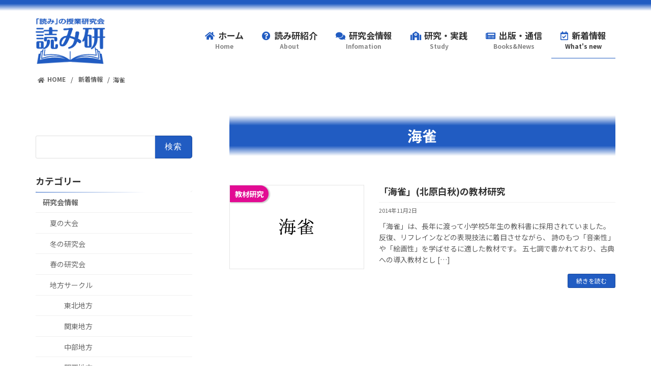

--- FILE ---
content_type: text/html; charset=UTF-8
request_url: https://yomiken.jp/tag/%E6%B5%B7%E9%9B%80/
body_size: 18789
content:

<!DOCTYPE html>
<html lang="ja">
<head>
<meta charset="utf-8">
<meta http-equiv="X-UA-Compatible" content="IE=edge">
<meta name="viewport" content="width=device-width, initial-scale=1">
		<!-- Global site tag (gtag.js) - Google Analytics -->
		<script async src="https://www.googletagmanager.com/gtag/js?id=G-52FK7B835P"></script>
		<script>
		window.dataLayer = window.dataLayer || [];
		function gtag(){dataLayer.push(arguments);}
		gtag('js', new Date());
		gtag('config', 'G-52FK7B835P');
		</script>
	<link media="all" href="https://yomiken.jp/wp-content/cache/autoptimize/css/autoptimize_b7ed38bd634cd238f2cb55b3bbd6c23b.css" rel="stylesheet" /><link media="print" href="https://yomiken.jp/wp-content/cache/autoptimize/css/autoptimize_d9f6b289884d98af21c8dca20fab95f8.css" rel="stylesheet" /><title>海雀 | 「読み」の授業研究会（読み研）</title>
<meta name='robots' content='max-image-preview:large' />
<link rel='dns-prefetch' href='//s.w.org' />
<link rel="alternate" type="application/rss+xml" title="「読み」の授業研究会（読み研） &raquo; フィード" href="https://yomiken.jp/feed/" />
<link rel="alternate" type="application/rss+xml" title="「読み」の授業研究会（読み研） &raquo; コメントフィード" href="https://yomiken.jp/comments/feed/" />
<link rel="alternate" type="application/rss+xml" title="「読み」の授業研究会（読み研） &raquo; 海雀 タグのフィード" href="https://yomiken.jp/tag/%e6%b5%b7%e9%9b%80/feed/" />
<meta name="description" content="海雀 について 「読み」の授業研究会（読み研） 「読み」の授業研究会（読み研）は、自立した「読み」の力を育てる授業を目指す国語科の研究会です。サイトでは各地の研究会情報や、小学校・中学校・高校の授業で役立つ教材研究や授業づくりのコツなどを紹介しています。" />

































<link rel="https://api.w.org/" href="https://yomiken.jp/wp-json/" /><link rel="alternate" type="application/json" href="https://yomiken.jp/wp-json/wp/v2/tags/175" /><link rel="EditURI" type="application/rsd+xml" title="RSD" href="https://yomiken.jp/xmlrpc.php?rsd" />
<link rel="wlwmanifest" type="application/wlwmanifest+xml" href="https://yomiken.jp/wp-includes/wlwmanifest.xml" /> 
<meta name="generator" content="WordPress 5.9.12" />
            
            <!-- for tag post_tag, website powered with xili-tidy-tags v.1.12.03, a WP plugin by dev.xiligroup.com -->
<noscript><style>.lazyload[data-src]{display:none !important;}</style></noscript><!-- [ VK All in One Expansion Unit OGP ] -->
<meta property="og:site_name" content="「読み」の授業研究会（読み研）" />
<meta property="og:url" content="https://yomiken.jp/3632/" />
<meta property="og:title" content="海雀 | 「読み」の授業研究会（読み研）" />
<meta property="og:description" content="海雀 について 「読み」の授業研究会（読み研） 「読み」の授業研究会（読み研）は、自立した「読み」の力を育てる授業を目指す国語科の研究会です。サイトでは各地の研究会情報や、小学校・中学校・高校の授業で役立つ教材研究や授業づくりのコツなどを紹介しています。" />
<meta property="og:type" content="article" />
<meta property="og:image" content="https://yomiken.jp/wp-content/uploads/2021/11/de_eye-1.png" />
<meta property="og:image:width" content="400" />
<meta property="og:image:height" content="225" />
<!-- [ / VK All in One Expansion Unit OGP ] -->
<!-- [ VK All in One Expansion Unit twitter card ] -->
<meta name="twitter:card" content="summary_large_image">
<meta name="twitter:description" content="海雀 について 「読み」の授業研究会（読み研） 「読み」の授業研究会（読み研）は、自立した「読み」の力を育てる授業を目指す国語科の研究会です。サイトでは各地の研究会情報や、小学校・中学校・高校の授業で役立つ教材研究や授業づくりのコツなどを紹介しています。">
<meta name="twitter:title" content="海雀 | 「読み」の授業研究会（読み研）">
<meta name="twitter:url" content="https://yomiken.jp/3632/">
	<meta name="twitter:image" content="https://yomiken.jp/wp-content/uploads/2021/11/de_eye-1.png">
	<meta name="twitter:domain" content="yomiken.jp">
	<meta name="twitter:site" content="@yomiken1986">
	<!-- [ / VK All in One Expansion Unit twitter card ] -->
	<link rel="icon" href="https://yomiken.jp/wp-content/uploads/2021/11/cropped-yomikenicon-32x32.png" sizes="32x32" />
<link rel="icon" href="https://yomiken.jp/wp-content/uploads/2021/11/cropped-yomikenicon-192x192.png" sizes="192x192" />
<link rel="apple-touch-icon" href="https://yomiken.jp/wp-content/uploads/2021/11/cropped-yomikenicon-180x180.png" />
<meta name="msapplication-TileImage" content="https://yomiken.jp/wp-content/uploads/2021/11/cropped-yomikenicon-270x270.png" />
<style type="text/css">/* VK CSS Customize */.site-footer-copyright p:nth-child(2) { display:none;}.global-nav-list > li .fa, .global-nav-list > li .fas, .global-nav-list > li .far { color: #215CC2;}.global-nav-list > li .global-nav-description { font-size: 12px; line-height: 20px;}.global-nav-list > li .global-nav-name { font-size: 17px;}.global-nav-list .sub-menu li a, .global-nav-list .sub-menu li a:hover {font-size:14px}@media (min-width: 1200px) {.site-header-logo img { max-height: 90px; height: 90px;}}@media screen and (min-width:992px) and (max-width:1199.98px) {.site-header-logo img {max-height:75px;max-width:initial;}}.site-header { background: linear-gradient(180deg, #215CC2 0%,#215CC2 5%, #FFFFFF 15%, #FFFFFF 100%); padding-top: 18px;}@media (max-width: 991.98px) { .site-header-logo { padding-top: 1rem; margin-bottom: 0.8rem; } .site-header-logo img { max-height: 75px; }}.global-nav-list > li, .vk-menu-acc li {font-weight:bold;}.site-header { box-shadow:initial;}.page-header { background: linear-gradient(180deg, #FFFFFF 0%,#215CC2 25%, #215CC2 75%, #FFFFFF 100%);}.breadcrumb { border-top: initial; border-bottom:initial;}.vk-mobile-nav-menu-btn { border: none; background: var(--vk-mobile-nav-menu-btn-close-bg-src) center 50% no-repeat rgba(255,255,255,.8); background-image: url("https://yomiken.jp/wp-content/uploads/2021/10/2226c0a8f942db3a9e7bb463d94e21f4.png"); background-size: cover; left: inherit; right: 22px; top: 22px; width: 50px; height: 50px;}.vk-mobile-nav-menu-btn.menu-open { border: none; background-image: url("https://yomiken.jp/wp-content/uploads/2021/10/1faa010ede65d1b5c7e34d17f167cbe6.png"); background-size: cover;}.vk-mobile-nav { padding: 80px 10px;}.container { padding-right: 0px; padding-left: 0px;}.ltg-slide .btn-ghost { border: none; position: absolute; height: 100%; top: -0px; width: 100%; margin: 0px;}.ltg-slide-text-set { height: 100%;}.mini-content-container-8 .btn:hover, .mini-content-container-7 .btn:hover, .mini-content-container-6 .btn:hover,.mini-content-container-5 .btn:hover, .mini-content-container-4 .btn:hover, .mini-content-container-3 .btn:hover ,.mini-content-container-2 .btn:hover, .mini-content-container-1 .btn:hover { opacity: 0.2 ; color: #fff; background-color: initial; border-color: initial;}.swiper-container{background: url(./wp-content/uploads/2021/11/bg_slide.png) round;background-size: auto 100%;padding: 20px 0px;}.swiper-slide { box-shadow: 4px 4px 6px gray;}.post-list .vk_post_imgOuter_singleTermLabel { padding: .4em .7em; font-size: 0.9em; font-weight: bold; border-radius: 0px 20px 20px 0px; box-shadow: 2px 1px 2px 1px rgba(0, 0, 0, .2); right: initial; top: 0; left: 0;}.page_top_btn { right: 2%; bottom: 3%; width: 45px; height: 45px; background:rgba(33,92,194,.8); background-image:var(--ver_page_top_button_url); box-shadow: 2px 2px 4px #c1c1c1; background-size: initial; border-radius: 40px;}.xilitidytagscloud a { text-decoration: none; color: var(--vk-color-text-body); line-height:150%;}a:hover { color: #3fa3ff;}body .wp-show-posts a:hover { color: #3fa3ff;}.wp-block-latest-posts li > a:hover{ text-decoration: none; color: #3fa3ff;}.entry p a{ color: #215CC2;}li a, p a {text-decoration:none; padding: 0.1em 0.3em;position: relative;display: inline-block;transition: .3s;border #215CC2; font-weight:bold;} li > a::after, p a::after {position: absolute;bottom: 0;left: 0;content: '';width: 0;height: 1px;background-color: #215CC2;transition: .3s;}.wp-block-latest-posts li > a:hover::after, li a:hover::after, p a:hover::after {width: 100%;}.localNavi > div > ul li a:hover, .localNavi > div > ul li.current-cat > a, .localNavi > ul li a:hover, .localNavi > ul li.current-cat > a, .widget .localNavi > div > ul li a:hover, .widget .localNavi > div > ul li.current-cat > a, .widget .localNavi > ul li a:hover, .widget .localNavi > ul li.current-cat > a, .widget_archive > div > ul li a:hover, .widget_archive > div > ul li.current-cat > a, .widget_archive > ul li a:hover, .widget_archive > ul li.current-cat > a, .widget_nav_menu > div > ul li a:hover, .widget_nav_menu > div > ul li.current-cat > a, .widget_nav_menu > ul li a:hover, .widget_nav_menu > ul li.current-cat > a { background-color: rgba(33,92,194,.1); font-weight:bold;}.post-type-post .page-header { display: none;}.archive h1{ background: linear-gradient(180deg, #FFFFFF 0%,#215CC2 25%, #215CC2 75%, #FFFFFF 100%); padding:20px; text-align:center; color:#FFFFFF;}.sub-section-title::after, h3::after{ width: 100%; border-image: linear-gradient(to right, #215CC2 0%,#FFFFFF 70%, #FFFFFF 100%) 1;}.vk_post.media { border-bottom:initial;}.media.vk_post:first-child { border-top:initial;}@media (min-width: 576px) { .main-section > .vk_posts > .media.vk_post-col-sm-12:first-child { border-top:initial; }}#padSection { margin: 50px 0px; padding: 0px; border: 0px;}#padSection h4 { text-align: center;}#padSection a.web, #padSection a.mail,#padSection a.twitter,#padSection a.instagram { color: #215CC2;}#padSection .sns_icons li { font-size: 18px;}.post-type-page .veu_autoEyeCatchBox{ display: none;}.veu_autoEyeCatchBox { margin: 0px auto; margin-bottom: 2em; max-width: 400px;}.about_img, .site-header-logo{ animation: fadeIn 3s cubic-bezier(0.33, 1, 0.68, 1) 1 forwards;}@keyframes fadeIn { 0% { opacity: 0; } 100% { opacity: 1; }}.serif{font-family: 'Noto Serif JP', serif;}.is-style-vk-heading-brackets_black::before { border-left: solid 2px #215CC2;}.is-style-vk-heading-brackets_black::before, .is-style-vk-heading-brackets_black::after { border-top: solid 2px #215CC2; border-bottom: solid 2px #215CC2;}.is-style-vk-heading-brackets_black::after { border-right: solid 2px #215CC2 !important;}@media (max-width:600px) {.wp-block-latest-posts__featured-image.alignright { display: none;}}@media (max-width:600px) {.media { display:initial; } .col-sm-6 .media { display: flex; }.vk_post .media-img { height: 200px;}.vk_post-btn-display.media .vk_post_body { padding-bottom: 5px;}.vk_post .media-body { width: 100%;}.vk_post .vk_post_btn { display: none;}}　ul.is-style-vk-numbered-circle-mark li::before, ol.is-style-vk-numbered-circle-mark li::before { background: #215CC2; line-height: initial;}.vk_post .media-img { background-size:contain; background-repeat: no-repeat;}.contact{ max-width:768px; margin:0 auto;}.contact table { border-top:initial ;}.contact .inquiry tr { border: solid 2px #ffffff;}@media(max-width:768px) {.mb-theme .contact{ width:100%; margin:0 auto; }}input[type="text"],input[type="password"],input[type="datetime"],input[type="date"],input[type="month"],input[type="time"],input[type="week"],input[type="number"],input[type="email"],input[type="url"],input[type="search"],input[type="tel"],input[type="color"],select,textarea,.field { display: block; width: 100%; height: 45px; padding: 0 12px; border-radius: 3px; box-shadow: none; color: #333333; font-size: 15px; vertical-align: middle; line-height: 45px; transition: background-color 0.24s ease-in-out; border: 1px solid #dfdfdf;}textarea { max-width: 100%; min-height: 120px; line-height: 1.5em; padding: 0.5em; overflow: auto;}@media(max-width:800px) { .inquiry td, .inquiry th { display: block !important; width: 100% !important; border-top: none !important; -webkit-box-sizing: border-box !important; -moz-box-sizing: border-box !important; box-sizing: border-box !important; border-top: 0px solid #FFFFFF !important; } .inquiry tr:first-child th { border-top: 0px solid #FFFFFF !important; } .inquiry .any, .inquiry .haveto { font-size: 10px; } .contact .container { max-width: 100%; }}.inquiry th { text-align:left; font-size: 14px; color: #333333; padding-right: 15px; background: rgba(33,92,194,.1); border: solid 0px #ffffff; width:230px;}.inquiry td { font-size: 15px; border: solid 0px #ffffff; width:520px;}.haveto { font-size: 8px; padding: 3px; background: #bb131b; color: #ffffff; border-radius: 2px; margin-right: 5px; position: relative; bottom: 1px;}.any { font-size: 8px; padding: 3px; background: #dba83d; color: #ffffff; border-radius: 2px; margin-right: 5px; position: relative; bottom: 1px;}.verticallist .wpcf7-list-item { display: block;}#confirm, #submit { padding: 10px 20px 10px 20px; width: 100%; max-width: 650px; background: #215CC2; color: #ffffff; font-size: 16px; font-weight: 700; border-radius: 5px; margin: 15px auto 0;}#submit { max-width: 500px;}#backbtn {　　 display:inline-block; border:0px; padding: 10px 10px 25px 10px; max-width: 150px; background: #FFFFFF; color: #333333; font-size: 16px; font-weight: 700; margin: 15px auto 0}th { font-weight: 700; text-transform: uppercase; padding: 13px;}td { border-top: 0px solid #ffffff; padding: 12px;}input,select,textarea { border: 1px solid #dfdfdf; letter-spacing: 1px; margin: 0; max-width: 100%; resize: none;}.wpcf7c-conf { background-color: #e0e0e0; border:none;}.sent .contact { display: none;}.contact-complete{ display: none;}.sent .contact-complete{ display: block;}.wpcf7 form.sent .wpcf7-response-output {font-size:20px;color:#215CC2;border:0px;font-weight:bold;text-align:center;}.wpcf7 form.invalid .wpcf7-response-output, .wpcf7 form.unaccepted .wpcf7-response-output,.wpcf7 form.spam .wpcf7-response-output,.wpcf7 form.failed .wpcf7-response-output,.wpcf7 form.aborted .wpcf7-response-output {background:#f7d7da;color:#dc3232;border:1px solid #dc3232;padding:10px;text-align:center;}.wpcf7 form.invalid .wpcf7-response-output, .wpcf7 form.unaccepted .wpcf7-response-output { border: none;}ul.wpp-list li { position: relative; list-style: none;}.widget ul { padding-left: 0;}ul.wpp-list li a.wpp-post-title { display: block; text-decoration: none; font-size: 15px; color: var(--vk-color-text-body); margin: 0px 10px 10px 30px;}ul.wpp-list li a.wpp-post-title:hover { color: #3fa3ff;}ul.wpp-list li::before { content: counter(wpp-count); display: block; position: absolute; font-size: 13px; font-weight: bold; color: #fff; background-color: #215CC2B3; padding: 4px 10px; border-radius: 50%; box-shadow: 0px 4px 2px rgb(0 0 0 / 60%); z-index: 1;}.wpp-date { padding: 0px 35px;}ul.wpp-list li { counter-increment: wpp-count;}ul.wpp-list li:nth-child(1)::before { background: linear-gradient(45deg, #B67B03 0%, #DAAF08 45%, #FEE9A0 70%, #DAAF08 85%, #B67B03 90% 100%);}ul.wpp-list li:nth-child(2):before{ background: linear-gradient(45deg, #757575 0%, #9E9E9E 45%, #E8E8E8 70%, #9E9E9E 85%, #757575 90% 100%);}ul.wpp-list li:nth-child(3):before{ background: linear-gradient(45deg, #815a2b 0%, #BA6E40 45%, #E8E8E8 70%, #BA6E40 85%, #815a2b 90% 100%);}.localNavi > div > ul li li a, .localNavi > ul li li a, .widget .localNavi > div > ul li li a, .widget .localNavi > ul li li a, .widget_archive > div > ul li li a, .widget_archive > ul li li a, .widget_nav_menu > div > ul li li a, .widget_nav_menu > ul li li a { font-weight: normal;}.localNavi > div > ul li li li a, .localNavi > ul li li li a, .widget .localNavi > div > ul li li li a, .widget .localNavi > ul li li li a, .widget_archive > div > ul li li li a, .widget_archive > ul li li li a, .widget_nav_menu > div > ul li li li a, .widget_nav_menu > ul li li li a { padding-left: 4em;}.pt-cv-wrapper img { border: 0; border: 1px solid var(--vk-color-border-image);}#latestEntries ul, #latestEntries ul li { display: none;}#latestEntries .authorLink { top: -30px;}#latestEntries { margin-top: 35px;}.next-prev-next .card-horizontal-inner-row {flex-direction: row-reverse;}.vk_post.card-horizontal.next-prev-next .vk_post_imgOuter {border-left: 1px solid var(--vk-color-border-hr,#e5e5e5);border-right: none;}.vk_post.card-horizontal .vk_post_imgOuter { background-size: contain; background-repeat: no-repeat;}.main-section--margin-bottom--on .vk_post.card-horizontal .col-5 {flex: 0 0 30%;max-width: 30%;}.main-section--margin-bottom--on .vk_post.card-horizontal .col-7 {flex: 0 0 70%;max-width: 70%;}.next-prev .vk_post_imgOuter_singleTermLabel { width: 100%; text-align: center; font-size: 0.8em; font-weight: bold; background: rgba(33,92,192,0.8);}.veu_socialSet .sb_icon.sb_facebook a,.veu_socialSet .sb_icon.sb_twitter a,.veu_socialSet .sb_icon.sb_hatena a,.veu_socialSet .sb_icon.sb_line a,.veu_socialSet .sb_icon.sb_pocket a { background: rgba(255,255,255,.9); box-shadow: 0 0 0; transition: background .3s; border-radius: 20px;}.wp-block-latest-posts li > a, li a, p a { display: inline;}.vk_post_title_new, .new-post-badge { color: #fff; background-color: #cf2e2e; display: inline-block; padding: .25em .4em; font-size: 0.7em; font-weight: 700; line-height: 1; text-align: center; white-space: nowrap; vertical-align: middle; position: relative; top:-1px;}.wp-block-latest-posts__featured-image img { box-shadow: 1px 1px 3px #c1c1c1;}.rpwwt-widget ul li { font-size: 17px;}@media (max-width: 991.98px) {.wp-block-latest-posts__featured-image.alignleft { float: initial; width: 100%; text-align: center;}}.wp-show-posts-entry-header h5 { border-bottom:none;}.wp-show-posts-image img { border: 1px solid var(--vk-color-border-hr); box-shadow: 1px 1px 4px #c1c1c1;}.page-header-title, h1.page-header-title { font-size: 1.8rem;}h1 { font-size: 1.8rem;}@media (max-width: 767.98px) { .footer-nav-list li a { padding-left: 2em;}}.page-id-9 .wp-block-columns.are-vertically-aligned-top .wp-block-image:not(.is-style-rounded) img { height:300px;}body .wp-show-posts a { color: var(--vk-color-text-body);}@media screen and (min-width:768px) {#wpsp-3005 .wp-show-posts-image img { max-width: 375px; max-height: 275px; width: auto; height: auto;}}#wpsp-3005 .wp-show-posts-entry-header p { font-size: 120%;}.wp-show-posts-meta a, .wp-show-posts-meta a:visited { color: var(--vk-color-text-light); }@media (max-width: 767px) { #wpsp-3005 .wp-show-posts-image.wpsp-image-left, #wpsp-3005 .wp-show-posts-image.wpsp-image-right { float: right; margin-left: 20px; width: 40%; } #wpsp-3069 .wp-show-posts-image.wpsp-image-left, #wpsp-3069 .wp-show-posts-image.wpsp-image-right { float: right; margin-left: 20px; }}.wp-show-posts-columns .wp-show-posts-single:not(.wp-show-posts-masonry-block) .wp-show-posts-image img { max-width: 150px; max-height: 150px; width: auto; height: auto;}@media (max-width: 767px) {.breadcrumb-list { margin: 0; padding: 15px;}} .entry-meta-item-updated{display:none;}@media (max-width: 767px) {.textleft { text-align: left;}.brnone{display:none;}}.wp-show-posts-columns#wpsp-4038 .wp-show-posts-inner { border-bottom: solid 1px #eeeeee; padding: 1em;}a:hover img {opacity: 0.7;}.comments-title, .comment-form-email, .comment-form-url, .comment-form-cookies-consent, .comment-notes { display: none;}div.comment-author.vcard > cite { vertical-align: middle; font-size: 18px; font-style: normal; font-weight: bold;}ol.comment-list > .comment { border: 0px solid var(--vk-color-border-hr); background-color: rgba(33,92,194,.05);}div.reply{ background:#215CC2; border-radius:10px; padding:5px 10px; display: inline-block}div.reply a{ color:#FFFFFF;}li.comment ol.children { padding-left: 2em;}#cancel-comment-reply-link { color:#999999; font-weight: normal;}.swiper-container{ display: none;}.swiper-container-horizontal{ display: block;}.img_shadow img { box-shadow: 2px 2px 4px #c1c1c1;}.wpsp-read-more { text-align: right; display: block;}#wpsp-3005 > article > div.wp-show-posts-inner > div.wpsp-read-more a ,#wpsp-3005 > article > div.wp-show-posts-inner > div.wpsp-read-more > a:visited{ color: #215CC2; text-align: right; margin: 0 auto 5px; font-size: calc(var(--vk-size-text)*.875); line-height:1.5;}#wpsp-3005 > article > div.wp-show-posts-inner > div.wpsp-read-more > a:hover { color: #fff; background-color: #215CC2; opacity: 0.8; border-radius: var(--vk-size-radius-sm);}.readmore::after { content: "\f0a9"; font-family: "Font Awesome 5 Free"; margin:0px 5px 0px 10px; font-weight:900}@media (max-width: 575px){.site-body{padding:0px 15px;}}.entry-header { margin-bottom: 15px;}div.entry-body > div.veu_autoEyeCatchBox > img { box-shadow: 2px 2px 5px #c1c1c1; width: 99%; width: -webkit-calc(100% - 4px); width: calc(100% - 4px); border: 1px solid var(--vk-color-border-hr);}@media (max-width: 600px) {.site-footer { margin-top: 3em;}}#wpsp-3027 a::before { content: "\f0da"; font-family: "Font Awesome 5 Free"; margin: 0px 5px 0px 0px; font-weight: 900; color:#215CC2;}#padSection .avatar img { border: 1px solid var(--vk-color-border-hr);}/* End VK CSS Customize */</style>
			</head>
<body class="archive tag tag-175 wp-embed-responsive post-type-post vk-blocks device-pc fa_v5_css">
<script data-cfasync="false">var ewww_webp_supported=false;</script>
<a class="skip-link screen-reader-text" href="#main">コンテンツへスキップ</a>
<a class="skip-link screen-reader-text" href="#vk-mobile-nav">ナビゲーションに移動</a>
<svg xmlns="http://www.w3.org/2000/svg" viewBox="0 0 0 0" width="0" height="0" focusable="false" role="none" style="visibility: hidden; position: absolute; left: -9999px; overflow: hidden;" ><defs><filter id="wp-duotone-dark-grayscale"><feColorMatrix color-interpolation-filters="sRGB" type="matrix" values=" .299 .587 .114 0 0 .299 .587 .114 0 0 .299 .587 .114 0 0 .299 .587 .114 0 0 " /><feComponentTransfer color-interpolation-filters="sRGB" ><feFuncR type="table" tableValues="0 0.49803921568627" /><feFuncG type="table" tableValues="0 0.49803921568627" /><feFuncB type="table" tableValues="0 0.49803921568627" /><feFuncA type="table" tableValues="1 1" /></feComponentTransfer><feComposite in2="SourceGraphic" operator="in" /></filter></defs></svg><svg xmlns="http://www.w3.org/2000/svg" viewBox="0 0 0 0" width="0" height="0" focusable="false" role="none" style="visibility: hidden; position: absolute; left: -9999px; overflow: hidden;" ><defs><filter id="wp-duotone-grayscale"><feColorMatrix color-interpolation-filters="sRGB" type="matrix" values=" .299 .587 .114 0 0 .299 .587 .114 0 0 .299 .587 .114 0 0 .299 .587 .114 0 0 " /><feComponentTransfer color-interpolation-filters="sRGB" ><feFuncR type="table" tableValues="0 1" /><feFuncG type="table" tableValues="0 1" /><feFuncB type="table" tableValues="0 1" /><feFuncA type="table" tableValues="1 1" /></feComponentTransfer><feComposite in2="SourceGraphic" operator="in" /></filter></defs></svg><svg xmlns="http://www.w3.org/2000/svg" viewBox="0 0 0 0" width="0" height="0" focusable="false" role="none" style="visibility: hidden; position: absolute; left: -9999px; overflow: hidden;" ><defs><filter id="wp-duotone-purple-yellow"><feColorMatrix color-interpolation-filters="sRGB" type="matrix" values=" .299 .587 .114 0 0 .299 .587 .114 0 0 .299 .587 .114 0 0 .299 .587 .114 0 0 " /><feComponentTransfer color-interpolation-filters="sRGB" ><feFuncR type="table" tableValues="0.54901960784314 0.98823529411765" /><feFuncG type="table" tableValues="0 1" /><feFuncB type="table" tableValues="0.71764705882353 0.25490196078431" /><feFuncA type="table" tableValues="1 1" /></feComponentTransfer><feComposite in2="SourceGraphic" operator="in" /></filter></defs></svg><svg xmlns="http://www.w3.org/2000/svg" viewBox="0 0 0 0" width="0" height="0" focusable="false" role="none" style="visibility: hidden; position: absolute; left: -9999px; overflow: hidden;" ><defs><filter id="wp-duotone-blue-red"><feColorMatrix color-interpolation-filters="sRGB" type="matrix" values=" .299 .587 .114 0 0 .299 .587 .114 0 0 .299 .587 .114 0 0 .299 .587 .114 0 0 " /><feComponentTransfer color-interpolation-filters="sRGB" ><feFuncR type="table" tableValues="0 1" /><feFuncG type="table" tableValues="0 0.27843137254902" /><feFuncB type="table" tableValues="0.5921568627451 0.27843137254902" /><feFuncA type="table" tableValues="1 1" /></feComponentTransfer><feComposite in2="SourceGraphic" operator="in" /></filter></defs></svg><svg xmlns="http://www.w3.org/2000/svg" viewBox="0 0 0 0" width="0" height="0" focusable="false" role="none" style="visibility: hidden; position: absolute; left: -9999px; overflow: hidden;" ><defs><filter id="wp-duotone-midnight"><feColorMatrix color-interpolation-filters="sRGB" type="matrix" values=" .299 .587 .114 0 0 .299 .587 .114 0 0 .299 .587 .114 0 0 .299 .587 .114 0 0 " /><feComponentTransfer color-interpolation-filters="sRGB" ><feFuncR type="table" tableValues="0 0" /><feFuncG type="table" tableValues="0 0.64705882352941" /><feFuncB type="table" tableValues="0 1" /><feFuncA type="table" tableValues="1 1" /></feComponentTransfer><feComposite in2="SourceGraphic" operator="in" /></filter></defs></svg><svg xmlns="http://www.w3.org/2000/svg" viewBox="0 0 0 0" width="0" height="0" focusable="false" role="none" style="visibility: hidden; position: absolute; left: -9999px; overflow: hidden;" ><defs><filter id="wp-duotone-magenta-yellow"><feColorMatrix color-interpolation-filters="sRGB" type="matrix" values=" .299 .587 .114 0 0 .299 .587 .114 0 0 .299 .587 .114 0 0 .299 .587 .114 0 0 " /><feComponentTransfer color-interpolation-filters="sRGB" ><feFuncR type="table" tableValues="0.78039215686275 1" /><feFuncG type="table" tableValues="0 0.94901960784314" /><feFuncB type="table" tableValues="0.35294117647059 0.47058823529412" /><feFuncA type="table" tableValues="1 1" /></feComponentTransfer><feComposite in2="SourceGraphic" operator="in" /></filter></defs></svg><svg xmlns="http://www.w3.org/2000/svg" viewBox="0 0 0 0" width="0" height="0" focusable="false" role="none" style="visibility: hidden; position: absolute; left: -9999px; overflow: hidden;" ><defs><filter id="wp-duotone-purple-green"><feColorMatrix color-interpolation-filters="sRGB" type="matrix" values=" .299 .587 .114 0 0 .299 .587 .114 0 0 .299 .587 .114 0 0 .299 .587 .114 0 0 " /><feComponentTransfer color-interpolation-filters="sRGB" ><feFuncR type="table" tableValues="0.65098039215686 0.40392156862745" /><feFuncG type="table" tableValues="0 1" /><feFuncB type="table" tableValues="0.44705882352941 0.4" /><feFuncA type="table" tableValues="1 1" /></feComponentTransfer><feComposite in2="SourceGraphic" operator="in" /></filter></defs></svg><svg xmlns="http://www.w3.org/2000/svg" viewBox="0 0 0 0" width="0" height="0" focusable="false" role="none" style="visibility: hidden; position: absolute; left: -9999px; overflow: hidden;" ><defs><filter id="wp-duotone-blue-orange"><feColorMatrix color-interpolation-filters="sRGB" type="matrix" values=" .299 .587 .114 0 0 .299 .587 .114 0 0 .299 .587 .114 0 0 .299 .587 .114 0 0 " /><feComponentTransfer color-interpolation-filters="sRGB" ><feFuncR type="table" tableValues="0.098039215686275 1" /><feFuncG type="table" tableValues="0 0.66274509803922" /><feFuncB type="table" tableValues="0.84705882352941 0.41960784313725" /><feFuncA type="table" tableValues="1 1" /></feComponentTransfer><feComposite in2="SourceGraphic" operator="in" /></filter></defs></svg>
<header id="site-header" class="site-header site-header--layout--nav-float">
		<div id="site-header-container" class="site-header-container container">

				<div class="site-header-logo">
		<a href="https://yomiken.jp/">
			<span><img src="https://yomiken.jp/wp-content/uploads/2021/11/60cd5a466e4b45b7a7b7967f9616f52a.png" alt="「読み」の授業研究会（読み研）" /></span>
		</a>
		</div>

		
		<nav id="global-nav" class="global-nav global-nav--layout--float-right"><ul id="menu-headernavigation" class="menu vk-menu-acc global-nav-list nav"><li id="menu-item-2834" class="menu-item menu-item-type-post_type menu-item-object-page menu-item-home"><a href="https://yomiken.jp/"><strong class="global-nav-name"><i class="fas fa-home"></i>ホーム</strong><span class="global-nav-description">Home</span></a></li>
<li id="menu-item-648" class="menu-item menu-item-type-post_type menu-item-object-page menu-item-has-children"><a href="https://yomiken.jp/about/"><strong class="global-nav-name"><i class="fas fa-question-circle"></i>読み研紹介</strong><span class="global-nav-description">About</span></a>
<ul class="sub-menu">
	<li id="menu-item-2790" class="menu-item menu-item-type-post_type menu-item-object-page"><a href="https://yomiken.jp/about/">「読み」の授業研究会とは</a></li>
	<li id="menu-item-2789" class="menu-item menu-item-type-post_type menu-item-object-page menu-item-has-children"><a href="https://yomiken.jp/about/bookslist/">出版物一覧</a>
	<ul class="sub-menu">
		<li id="menu-item-2988" class="menu-item menu-item-type-post_type menu-item-object-page"><a href="https://yomiken.jp/about/bookslist/">読み研書籍一覧</a></li>
		<li id="menu-item-2987" class="menu-item menu-item-type-post_type menu-item-object-page"><a href="https://yomiken.jp/about/bookslist/kanren/">関連書籍一覧</a></li>
		<li id="menu-item-5559" class="menu-item menu-item-type-post_type menu-item-object-page"><a href="https://yomiken.jp/about/bookslist/yomiken_tsushin/">読み研通信について</a></li>
	</ul>
</li>
	<li id="menu-item-652" class="menu-item menu-item-type-post_type menu-item-object-page"><a href="https://yomiken.jp/about/faq/">よくあるご質問</a></li>
	<li id="menu-item-3079" class="menu-item menu-item-type-post_type menu-item-object-page"><a href="https://yomiken.jp/about/contact/">お問い合わせ</a></li>
</ul>
</li>
<li id="menu-item-2065" class="menu-item menu-item-type-taxonomy menu-item-object-category menu-item-has-children"><a href="https://yomiken.jp/category/info/"><strong class="global-nav-name"><i class="fas fa-comments"></i>研究会情報</strong><span class="global-nav-description">Infomation</span></a>
<ul class="sub-menu">
	<li id="menu-item-2066" class="menu-item menu-item-type-taxonomy menu-item-object-category"><a href="https://yomiken.jp/category/info/summer/">夏の大会</a></li>
	<li id="menu-item-2067" class="menu-item menu-item-type-taxonomy menu-item-object-category"><a href="https://yomiken.jp/category/info/winter/">冬の研究会</a></li>
	<li id="menu-item-8370" class="menu-item menu-item-type-taxonomy menu-item-object-category"><a href="https://yomiken.jp/category/info/spring/">春の研究会</a></li>
	<li id="menu-item-2069" class="menu-item menu-item-type-taxonomy menu-item-object-category menu-item-has-children"><a href="https://yomiken.jp/category/info/circle/">地方サークル</a>
	<ul class="sub-menu">
		<li id="menu-item-4747" class="menu-item menu-item-type-taxonomy menu-item-object-category"><a href="https://yomiken.jp/category/info/circle/touhoku/">東北地方</a></li>
		<li id="menu-item-4748" class="menu-item menu-item-type-taxonomy menu-item-object-category"><a href="https://yomiken.jp/category/info/circle/kanto/">関東地方</a></li>
		<li id="menu-item-4749" class="menu-item menu-item-type-taxonomy menu-item-object-category"><a href="https://yomiken.jp/category/info/circle/tyuubu/">中部地方</a></li>
		<li id="menu-item-4750" class="menu-item menu-item-type-taxonomy menu-item-object-category"><a href="https://yomiken.jp/category/info/circle/kansai/">関西地方</a></li>
		<li id="menu-item-4751" class="menu-item menu-item-type-taxonomy menu-item-object-category"><a href="https://yomiken.jp/category/info/circle/shikoku/">四国地方</a></li>
		<li id="menu-item-4752" class="menu-item menu-item-type-taxonomy menu-item-object-category"><a href="https://yomiken.jp/category/info/circle/kyusyu/">九州地方</a></li>
	</ul>
</li>
	<li id="menu-item-2068" class="menu-item menu-item-type-taxonomy menu-item-object-category menu-item-has-children"><a href="https://yomiken.jp/category/info/bukai/">小・中・高 種別部会</a>
	<ul class="sub-menu">
		<li id="menu-item-4744" class="menu-item menu-item-type-taxonomy menu-item-object-category"><a href="https://yomiken.jp/category/info/bukai/syou/">小学校部会</a></li>
		<li id="menu-item-4745" class="menu-item menu-item-type-taxonomy menu-item-object-category"><a href="https://yomiken.jp/category/info/bukai/tyuu/">中学校部会</a></li>
		<li id="menu-item-4746" class="menu-item menu-item-type-taxonomy menu-item-object-category"><a href="https://yomiken.jp/category/info/bukai/koukou/">高等学校部会</a></li>
	</ul>
</li>
	<li id="menu-item-2070" class="menu-item menu-item-type-taxonomy menu-item-object-category"><a href="https://yomiken.jp/category/info/other/">その他</a></li>
</ul>
</li>
<li id="menu-item-2081" class="menu-item menu-item-type-taxonomy menu-item-object-category menu-item-has-children"><a href="https://yomiken.jp/category/study/"><strong class="global-nav-name"><i class="fas fa-school"></i>研究・実践</strong><span class="global-nav-description">Study</span></a>
<ul class="sub-menu">
	<li id="menu-item-4100" class="menu-item menu-item-type-taxonomy menu-item-object-category"><a href="https://yomiken.jp/category/study/kenkyu/">教材研究</a></li>
	<li id="menu-item-2520" class="menu-item menu-item-type-taxonomy menu-item-object-category"><a href="https://yomiken.jp/category/study/jissen/">授業づくり</a></li>
	<li id="menu-item-2075" class="menu-item menu-item-type-taxonomy menu-item-object-category"><a href="https://yomiken.jp/category/study/column/">コラム・提言</a></li>
	<li id="menu-item-2074" class="menu-item menu-item-type-taxonomy menu-item-object-category"><a href="https://yomiken.jp/category/study/qa/">国語授業講座Q&amp;A</a></li>
</ul>
</li>
<li id="menu-item-2076" class="menu-item menu-item-type-taxonomy menu-item-object-category menu-item-has-children"><a href="https://yomiken.jp/category/booksnews/"><strong class="global-nav-name"><i class="fas fa-newspaper"></i>出版・通信</strong><span class="global-nav-description">Books&amp;News</span></a>
<ul class="sub-menu">
	<li id="menu-item-2077" class="menu-item menu-item-type-taxonomy menu-item-object-category"><a href="https://yomiken.jp/category/booksnews/kaikaku/">国語授業の改革</a></li>
	<li id="menu-item-2078" class="menu-item menu-item-type-taxonomy menu-item-object-category"><a href="https://yomiken.jp/category/booksnews/kiyou/">研究紀要</a></li>
	<li id="menu-item-2079" class="menu-item menu-item-type-taxonomy menu-item-object-category"><a href="https://yomiken.jp/category/booksnews/news/">読み研通信</a></li>
	<li id="menu-item-2080" class="menu-item menu-item-type-taxonomy menu-item-object-category"><a href="https://yomiken.jp/category/booksnews/kanren/">関連著作</a></li>
</ul>
</li>
<li id="menu-item-2835" class="menu-item menu-item-type-post_type menu-item-object-page current_page_parent current-menu-ancestor"><a href="https://yomiken.jp/infomation/"><strong class="global-nav-name"><i class="far fa-calendar-check"></i>新着情報</strong><span class="global-nav-description">What&#039;s new</span></a></li>
</ul></nav>	</div>
	</header>



	<div class="page-header"><div class="page-header-inner container">
<div class="page-header-title">新着情報</div></div></div><!-- [ /.page-header ] -->

	<!-- [ #breadcrumb ] --><div id="breadcrumb" class="breadcrumb"><div class="container"><ol class="breadcrumb-list" itemscope itemtype="https://schema.org/BreadcrumbList"><li class="breadcrumb-list__item breadcrumb-list__item--home" itemprop="itemListElement" itemscope itemtype="http://schema.org/ListItem"><a href="https://yomiken.jp" itemprop="item"><i class="fas fa-fw fa-home"></i><span itemprop="name">HOME</span></a><meta itemprop="position" content="1" /></li><li class="breadcrumb-list__item" itemprop="itemListElement" itemscope itemtype="http://schema.org/ListItem"><a href="https://yomiken.jp/infomation/" itemprop="item"><span itemprop="name">新着情報</span></a><meta itemprop="position" content="2" /></li><li class="breadcrumb-list__item" itemprop="itemListElement" itemscope itemtype="http://schema.org/ListItem"><span itemprop="name">海雀</span><meta itemprop="position" content="3" /></li></ol></div>
                </div>
                <!-- [ /#breadcrumb ] -->
                

<div class="site-body">
		<div class="site-body-container container">

		<div class="main-section main-section--col--two main-section--pos--right" id="main" role="main">
			
			<header class="archive-header"><h1 class="archive-header-title">海雀</h1></header>

	
	<div class="post-list vk_posts vk_posts-mainSection">

		<div id="post-3632" class="vk_post vk_post-postType-post media vk_post-col-xs-12 vk_post-col-sm-12 vk_post-col-lg-12 vk_post-btn-display post-3632 post type-post status-publish format-standard has-post-thumbnail hentry category-kenkyu tag-31 tag-175"><div class="vk_post_imgOuter media-img lazyload" style="" data-bg="https://yomiken.jp/wp-content/uploads/2014/11/ae2b15a0878fb64da2df84aa4e8be03f.png"><a href="https://yomiken.jp/3632/"><div class="card-img-overlay"><span class="vk_post_imgOuter_singleTermLabel" style="color:#fff;background-color:#e20b93">教材研究</span></div><img width="300" height="200" src="[data-uri]" class="vk_post_imgOuter_img wp-post-image lazyload" alt="" data-src="https://yomiken.jp/wp-content/uploads/2014/11/ae2b15a0878fb64da2df84aa4e8be03f-300x200.png" loading="lazy" /><noscript><img width="300" height="200" src="https://yomiken.jp/wp-content/uploads/2014/11/ae2b15a0878fb64da2df84aa4e8be03f-300x200.png" class="vk_post_imgOuter_img wp-post-image" alt="" data-eio="l" /></noscript></a></div><!-- [ /.vk_post_imgOuter ] --><div class="vk_post_body media-body"><h5 class="vk_post_title media-title"><a href="https://yomiken.jp/3632/">「海雀」(北原白秋)の教材研究</a></h5><div class="vk_post_date media-date published">2014年11月2日</div><p class="vk_post_excerpt media-text">「海雀」は、長年に渡って小学校5年生の教科書に採用されていました。 反復、リフレインなどの表現技法に着目させながら、 詩のもつ「音楽性」や「絵画性」を学ばせるに適した教材です。 五七調で書かれており、古典への導入教材とし [&hellip;]</p><div class="vk_post_btnOuter text-right"><a class="btn btn-sm btn-primary vk_post_btn" href="https://yomiken.jp/3632/">続きを読む</a></div></div><!-- [ /.media-body ] --></div><!-- [ /.media ] -->
	</div><!-- [ /.post-list ] -->


	


					</div><!-- [ /.main-section ] -->

		<div class="sub-section sub-section--col--two sub-section--pos--left">
<aside class="widget widget_block" id="block-3">
<div class="wp-block-vk-blocks-spacer vk_spacer"><div class="vk_spacer-display-pc" style="margin-top:40px"></div><div class="vk_spacer-display-tablet" style="margin-top:30px"></div><div class="vk_spacer-display-mobile" style="margin-top:20px"></div></div>
</aside><aside class="widget widget_search" id="search-5"><form role="search" method="get" id="searchform" class="searchform" action="https://yomiken.jp/">
				<div>
					<label class="screen-reader-text" for="s">検索:</label>
					<input type="text" value="" name="s" id="s" />
					<input type="submit" id="searchsubmit" value="検索" />
				</div>
			</form></aside>		<aside class="widget widget_wp_widget_vk_taxonomy_list" id="wp_widget_vk_taxonomy_list-10">		<div class="sideWidget widget_taxonomies widget_nav_menu">
			<h4 class="widget-title sub-section-title">カテゴリー</h4>			<ul class="localNavi">
					<li class="cat-item cat-item-13"><a href="https://yomiken.jp/category/info/">研究会情報</a>
<ul class='children'>
	<li class="cat-item cat-item-14"><a href="https://yomiken.jp/category/info/summer/">夏の大会</a>
</li>
	<li class="cat-item cat-item-15"><a href="https://yomiken.jp/category/info/winter/">冬の研究会</a>
</li>
	<li class="cat-item cat-item-353"><a href="https://yomiken.jp/category/info/spring/">春の研究会</a>
</li>
	<li class="cat-item cat-item-17"><a href="https://yomiken.jp/category/info/circle/">地方サークル</a>
	<ul class='children'>
	<li class="cat-item cat-item-301"><a href="https://yomiken.jp/category/info/circle/touhoku/">東北地方</a>
</li>
	<li class="cat-item cat-item-300"><a href="https://yomiken.jp/category/info/circle/kanto/">関東地方</a>
</li>
	<li class="cat-item cat-item-299"><a href="https://yomiken.jp/category/info/circle/tyuubu/">中部地方</a>
</li>
	<li class="cat-item cat-item-298"><a href="https://yomiken.jp/category/info/circle/kansai/">関西地方</a>
</li>
	<li class="cat-item cat-item-297"><a href="https://yomiken.jp/category/info/circle/shikoku/">四国地方</a>
</li>
	<li class="cat-item cat-item-296"><a href="https://yomiken.jp/category/info/circle/kyusyu/">九州地方</a>
</li>
	</ul>
</li>
	<li class="cat-item cat-item-16"><a href="https://yomiken.jp/category/info/bukai/">小・中・高 種別部会</a>
	<ul class='children'>
	<li class="cat-item cat-item-293"><a href="https://yomiken.jp/category/info/bukai/syou/">小学校部会</a>
</li>
	<li class="cat-item cat-item-294"><a href="https://yomiken.jp/category/info/bukai/tyuu/">中学校部会</a>
</li>
	<li class="cat-item cat-item-295"><a href="https://yomiken.jp/category/info/bukai/koukou/">高等学校部会</a>
</li>
	</ul>
</li>
	<li class="cat-item cat-item-18"><a href="https://yomiken.jp/category/info/other/">その他</a>
</li>
</ul>
</li>
	<li class="cat-item cat-item-20"><a href="https://yomiken.jp/category/study/">研究・実践</a>
<ul class='children'>
	<li class="cat-item cat-item-268"><a href="https://yomiken.jp/category/study/kenkyu/">教材研究</a>
</li>
	<li class="cat-item cat-item-68"><a href="https://yomiken.jp/category/study/jissen/">授業づくり</a>
</li>
	<li class="cat-item cat-item-21"><a href="https://yomiken.jp/category/study/qa/">国語授業講座Q&amp;A</a>
</li>
	<li class="cat-item cat-item-22"><a href="https://yomiken.jp/category/study/column/">コラム・提言</a>
</li>
</ul>
</li>
	<li class="cat-item cat-item-23"><a href="https://yomiken.jp/category/booksnews/">出版・通信</a>
<ul class='children'>
	<li class="cat-item cat-item-25"><a href="https://yomiken.jp/category/booksnews/kaikaku/">国語授業の改革</a>
</li>
	<li class="cat-item cat-item-26"><a href="https://yomiken.jp/category/booksnews/kiyou/">研究紀要</a>
</li>
	<li class="cat-item cat-item-27"><a href="https://yomiken.jp/category/booksnews/news/">読み研通信</a>
</li>
	<li class="cat-item cat-item-28"><a href="https://yomiken.jp/category/booksnews/kanren/">関連著作</a>
</li>
</ul>
</li>
			</ul>
		</div>
		</aside>		<aside class="widget widget_block" id="block-86">
<div class="wp-block-vk-blocks-spacer vk_spacer vk_spacer-type-margin-top"><div class="vk_block-margin-lg"></div></div>
</aside><aside class="widget widget_block" id="block-87">
<div class="wp-block-vk-blocks-spacer vk_spacer vk_spacer-type-margin-top"><div class="vk_block-margin-lg"></div></div>
</aside><aside class="widget widget_block" id="block-77">
<div class="wp-block-vk-blocks-spacer vk_spacer vk_spacer-type-margin-top"><div class="vk_block-margin-lg"></div></div>
</aside><aside class="widget xili_tdtc_widget" id="xili_tidy_tags_cloud_widget-4"><h4 class="widget-title sub-section-title">人気のキーワード</h4><div class="xilitidytagscloud"><a href="https://yomiken.jp/tag/%e8%b5%b0%e3%82%8c%e3%83%a1%e3%83%ad%e3%82%b9/" class="tag-cloud-link tag-link-34 tag-link-position-1" style="font-size: 11.758389261745pt;" aria-label="走れメロス (4個の項目)">走れメロス</a>
<a href="https://yomiken.jp/tag/%e8%aa%ac%e6%98%8e%e7%9a%84%e6%96%87%e7%ab%a0/" class="tag-cloud-link tag-link-96 tag-link-position-2" style="font-size: 14.107382550336pt;" aria-label="説明的文章 (8個の項目)">説明的文章</a>
<a href="https://yomiken.jp/tag/%e8%a9%a9/" class="tag-cloud-link tag-link-179 tag-link-position-3" style="font-size: 13.637583892617pt;" aria-label="詩 (7個の項目)">詩</a>
<a href="https://yomiken.jp/tag/%e8%a9%95%e8%ab%96%e6%96%87/" class="tag-cloud-link tag-link-260 tag-link-position-4" style="font-size: 8pt;" aria-label="評論文 (1個の項目)">評論文</a>
<a href="https://yomiken.jp/tag/%e8%9c%98%e8%9b%9b%e3%81%ae%e7%b3%b8/" class="tag-cloud-link tag-link-174 tag-link-position-5" style="font-size: 9.6912751677852pt;" aria-label="蜘蛛の糸 (2個の項目)">蜘蛛の糸</a>
<a href="https://yomiken.jp/tag/%e7%b5%b5%e6%9c%ac/" class="tag-cloud-link tag-link-38 tag-link-position-6" style="font-size: 8pt;" aria-label="絵本 (1個の項目)">絵本</a>
<a href="https://yomiken.jp/tag/%e7%9f%ad%e6%ad%8c/" class="tag-cloud-link tag-link-134 tag-link-position-7" style="font-size: 12.510067114094pt;" aria-label="短歌 (5個の項目)">短歌</a>
<a href="https://yomiken.jp/tag/%e7%9b%b8%e8%81%9e/" class="tag-cloud-link tag-link-228 tag-link-position-8" style="font-size: 9.6912751677852pt;" aria-label="相聞 (2個の項目)">相聞</a>
<a href="https://yomiken.jp/tag/%e6%ba%90%e6%b0%8f%e7%89%a9%e8%aa%9e/" class="tag-cloud-link tag-link-69 tag-link-position-9" style="font-size: 8pt;" aria-label="源氏物語 (1個の項目)">源氏物語</a>
<a href="https://yomiken.jp/tag/%e6%b5%b7%e3%81%ae%e5%91%bd/" class="tag-cloud-link tag-link-33 tag-link-position-10" style="font-size: 12.510067114094pt;" aria-label="海の命 (5個の項目)">海の命</a>
<a href="https://yomiken.jp/tag/%e6%a7%8b%e9%80%a0%e3%82%88%e3%81%bf/" class="tag-cloud-link tag-link-167 tag-link-position-11" style="font-size: 17.208053691275pt;" aria-label="構造よみ (18個の項目)">構造よみ</a>
<a href="https://yomiken.jp/tag/%e6%9d%bf%e6%9b%b8/" class="tag-cloud-link tag-link-146 tag-link-position-12" style="font-size: 11.758389261745pt;" aria-label="板書 (4個の項目)">板書</a>
<a href="https://yomiken.jp/tag/%e6%95%99%e6%9d%90%e7%a0%94%e7%a9%b6/" class="tag-cloud-link tag-link-31 tag-link-position-13" style="font-size: 22pt;" aria-label="教材研究 (61個の項目)">教材研究</a>
<a href="https://yomiken.jp/tag/%e6%95%85%e9%83%b7/" class="tag-cloud-link tag-link-35 tag-link-position-14" style="font-size: 11.758389261745pt;" aria-label="故郷 (4個の項目)">故郷</a>
<a href="https://yomiken.jp/tag/%e6%8e%88%e6%a5%ad%e5%b1%95%e9%96%8b/" class="tag-cloud-link tag-link-214 tag-link-position-15" style="font-size: 17.208053691275pt;" aria-label="授業展開 (18個の項目)">授業展開</a>
<a href="https://yomiken.jp/tag/%e6%8e%88%e6%a5%ad%e3%81%a5%e3%81%8f%e3%82%8a/" class="tag-cloud-link tag-link-327 tag-link-position-16" style="font-size: 9.6912751677852pt;" aria-label="授業づくり (2個の項目)">授業づくり</a>
<a href="https://yomiken.jp/tag/%e6%89%8b%e3%81%a7%e9%a3%9f%e3%81%b9%e3%82%8b%e3%80%81%e3%81%af%e3%81%97%e3%81%a7%e9%a3%9f%e3%81%b9%e3%82%8b/" class="tag-cloud-link tag-link-120 tag-link-position-17" style="font-size: 9.6912751677852pt;" aria-label="手で食べる、はしで食べる (2個の項目)">手で食べる、はしで食べる</a>
<a href="https://yomiken.jp/tag/%e5%be%92%e7%84%b6%e8%8d%89/" class="tag-cloud-link tag-link-128 tag-link-position-18" style="font-size: 9.6912751677852pt;" aria-label="徒然草 (2個の項目)">徒然草</a>
<a href="https://yomiken.jp/tag/%e5%bd%a2%e8%b1%a1%e3%82%88%e3%81%bf/" class="tag-cloud-link tag-link-252 tag-link-position-19" style="font-size: 9.6912751677852pt;" aria-label="形象よみ (2個の項目)">形象よみ</a>
<a href="https://yomiken.jp/tag/%e5%bd%a2/" class="tag-cloud-link tag-link-207 tag-link-position-20" style="font-size: 9.6912751677852pt;" aria-label="形 (2個の項目)">形</a>
<a href="https://yomiken.jp/tag/%e5%b0%91%e5%b9%b4%e3%81%ae%e6%97%a5%e3%81%ae%e6%80%9d%e3%81%84%e5%87%ba/" class="tag-cloud-link tag-link-82 tag-link-position-21" style="font-size: 10.818791946309pt;" aria-label="少年の日の思い出 (3個の項目)">少年の日の思い出</a>
<a href="https://yomiken.jp/tag/%e5%b0%8f%e8%ab%96%e6%96%87/" class="tag-cloud-link tag-link-176 tag-link-position-22" style="font-size: 9.6912751677852pt;" aria-label="小論文 (2個の項目)">小論文</a>
<a href="https://yomiken.jp/tag/%e5%ad%a6%e7%bf%92%e6%8c%87%e5%b0%8e%e8%a6%81%e9%a0%98/" class="tag-cloud-link tag-link-208 tag-link-position-23" style="font-size: 13.167785234899pt;" aria-label="学習指導要領 (6個の項目)">学習指導要領</a>
<a href="https://yomiken.jp/tag/%e5%ad%97%e3%81%ae%e3%81%aa%e3%81%84%e8%91%89%e6%9b%b8/" class="tag-cloud-link tag-link-264 tag-link-position-24" style="font-size: 10.818791946309pt;" aria-label="字のない葉書 (3個の項目)">字のない葉書</a>
<a href="https://yomiken.jp/tag/%e5%a4%a9%e6%b0%97%e3%82%92%e4%ba%88%e6%83%b3%e3%81%99%e3%82%8b/" class="tag-cloud-link tag-link-118 tag-link-position-25" style="font-size: 10.818791946309pt;" aria-label="天気を予想する (3個の項目)">天気を予想する</a>
<a href="https://yomiken.jp/tag/%e5%a4%a7%e9%80%a0%e3%81%98%e3%81%84%e3%81%95%e3%82%93%e3%81%a8%e3%82%ac%e3%83%b3/" class="tag-cloud-link tag-link-103 tag-link-position-26" style="font-size: 9.6912751677852pt;" aria-label="大造じいさんとガン (2個の項目)">大造じいさんとガン</a>
<a href="https://yomiken.jp/tag/%e5%a4%a7%e9%80%a0%e3%81%98%e3%81%84%e3%81%95%e3%82%93%e3%81%a8%e3%81%8c%e3%82%93/" class="tag-cloud-link tag-link-130 tag-link-position-27" style="font-size: 9.6912751677852pt;" aria-label="大造じいさんとがん (2個の項目)">大造じいさんとがん</a>
<a href="https://yomiken.jp/tag/%e5%a4%a7%e3%81%8d%e3%81%aa%e3%81%8b%e3%81%b6/" class="tag-cloud-link tag-link-276 tag-link-position-28" style="font-size: 8pt;" aria-label="大きなかぶ (1個の項目)">大きなかぶ</a>
<a href="https://yomiken.jp/tag/%e5%90%9f%e5%91%b3%e3%82%88%e3%81%bf/" class="tag-cloud-link tag-link-160 tag-link-position-29" style="font-size: 13.637583892617pt;" aria-label="吟味よみ (7個の項目)">吟味よみ</a>
<a href="https://yomiken.jp/tag/%e4%bf%b3%e5%8f%a5/" class="tag-cloud-link tag-link-135 tag-link-position-30" style="font-size: 13.167785234899pt;" aria-label="俳句 (6個の項目)">俳句</a>
<a href="https://yomiken.jp/tag/%e4%b8%80%e3%81%a4%e3%81%ae%e8%8a%b1/" class="tag-cloud-link tag-link-114 tag-link-position-31" style="font-size: 11.758389261745pt;" aria-label="一つの花 (4個の項目)">一つの花</a>
<a href="https://yomiken.jp/tag/%e3%83%a2%e3%83%81%e3%83%a2%e3%83%81%e3%81%ae%e6%9c%a8/" class="tag-cloud-link tag-link-29 tag-link-position-32" style="font-size: 11.758389261745pt;" aria-label="モチモチの木 (4個の項目)">モチモチの木</a>
<a href="https://yomiken.jp/tag/%e3%83%93%e3%83%bc%e3%83%90%e3%83%bc%e3%81%ae%e5%a4%a7%e5%b7%a5%e4%ba%8b/" class="tag-cloud-link tag-link-119 tag-link-position-33" style="font-size: 9.6912751677852pt;" aria-label="ビーバーの大工事 (2個の項目)">ビーバーの大工事</a>
<a href="https://yomiken.jp/tag/%e3%82%b9%e3%83%bc%e3%83%9b%e3%81%ae%e7%99%bd%e3%81%84%e9%a6%ac/" class="tag-cloud-link tag-link-79 tag-link-position-34" style="font-size: 10.818791946309pt;" aria-label="スーホの白い馬 (3個の項目)">スーホの白い馬</a>
<a href="https://yomiken.jp/tag/%e3%82%b9%e3%82%a4%e3%83%9f%e3%83%bc/" class="tag-cloud-link tag-link-32 tag-link-position-35" style="font-size: 11.758389261745pt;" aria-label="スイミー (4個の項目)">スイミー</a>
<a href="https://yomiken.jp/tag/%e3%82%84%e3%81%be%e3%81%aa%e3%81%97/" class="tag-cloud-link tag-link-168 tag-link-position-36" style="font-size: 9.6912751677852pt;" aria-label="やまなし (2個の項目)">やまなし</a>
<a href="https://yomiken.jp/tag/%e3%81%a8%e3%82%93%e3%81%8b%e3%81%a4/" class="tag-cloud-link tag-link-125 tag-link-position-37" style="font-size: 9.6912751677852pt;" aria-label="とんかつ (2個の項目)">とんかつ</a>
<a href="https://yomiken.jp/tag/%e3%81%a1%e3%81%84%e3%81%a1%e3%82%83%e3%82%93%e3%81%ae%e3%81%8b%e3%81%92%e3%81%8a%e3%81%8f%e3%82%8a/" class="tag-cloud-link tag-link-235 tag-link-position-38" style="font-size: 10.818791946309pt;" aria-label="ちいちゃんのかげおくり (3個の項目)">ちいちゃんのかげおくり</a>
<a href="https://yomiken.jp/tag/%e3%81%9f%e3%82%93%e3%81%bd%e3%81%bd%e3%81%ae%e3%81%a1%e3%81%88/" class="tag-cloud-link tag-link-105 tag-link-position-39" style="font-size: 9.6912751677852pt;" aria-label="たんぽぽのちえ (2個の項目)">たんぽぽのちえ</a>
<a href="https://yomiken.jp/tag/%e3%81%94%e3%82%93%e3%81%8e%e3%81%a4%e3%81%ad/" class="tag-cloud-link tag-link-81 tag-link-position-40" style="font-size: 14.953020134228pt;" aria-label="ごんぎつね (10個の項目)">ごんぎつね</a>
<a href="https://yomiken.jp/tag/%e3%81%93%e3%81%ae%e3%81%bb%e3%82%93%e3%82%88%e3%82%93%e3%81%a7%e3%81%8f%e3%82%8c%ef%bc%81/" class="tag-cloud-link tag-link-46 tag-link-position-41" style="font-size: 8pt;" aria-label="このほんよんでくれ！ (1個の項目)">このほんよんでくれ！</a>
<a href="https://yomiken.jp/tag/%e3%81%8d%e3%81%a4%e3%81%a4%e3%81%8d%e3%81%ae%e5%95%86%e5%a3%b2/" class="tag-cloud-link tag-link-279 tag-link-position-42" style="font-size: 8pt;" aria-label="きつつきの商売 (1個の項目)">きつつきの商売</a>
<a href="https://yomiken.jp/tag/%e3%81%8a%e3%81%a8%e3%81%86%e3%81%a8%e3%81%ad%e3%81%9a%e3%81%bf-%e3%83%81%e3%83%ad/" class="tag-cloud-link tag-link-137 tag-link-position-43" style="font-size: 10.818791946309pt;" aria-label="おとうとねずみ チロ (3個の項目)">おとうとねずみ チロ</a>
<a href="https://yomiken.jp/tag/%e3%81%82%e3%82%8a%e3%81%ae%e8%a1%8c%e5%88%97/" class="tag-cloud-link tag-link-36 tag-link-position-44" style="font-size: 9.6912751677852pt;" aria-label="ありの行列 (2個の項目)">ありの行列</a>
<a href="https://yomiken.jp/tag/%e3%80%8c%e9%b3%a5%e7%8d%a3%e6%88%af%e7%94%bb%e3%80%8d%e3%82%92%e8%aa%ad%e3%82%80/" class="tag-cloud-link tag-link-37 tag-link-position-45" style="font-size: 10.818791946309pt;" aria-label="「鳥獣戯画」を読む (3個の項目)">「鳥獣戯画」を読む</a></div></aside><aside class="widget widget_block" id="block-89">
<div class="wp-block-vk-blocks-spacer vk_spacer vk_spacer-type-margin-top"><div class="vk_block-margin-lg"></div></div>
</aside>			<aside class="widget widget_wp_widget_vk_archive_list" id="wp_widget_vk_archive_list-8">			<div class="sideWidget widget_archive">
				<h4 class="widget-title sub-section-title">月別アーカイブ</h4>									<select class="localNavi" name="archive-dropdown" onChange='document.location.href=this.options[this.selectedIndex].value;'>
						<option value="" >選択してください</option>
							<option value='https://yomiken.jp/date/2026/01/'> 2026年1月 </option>
	<option value='https://yomiken.jp/date/2025/12/'> 2025年12月 </option>
	<option value='https://yomiken.jp/date/2025/11/'> 2025年11月 </option>
	<option value='https://yomiken.jp/date/2025/09/'> 2025年9月 </option>
	<option value='https://yomiken.jp/date/2025/08/'> 2025年8月 </option>
	<option value='https://yomiken.jp/date/2025/07/'> 2025年7月 </option>
	<option value='https://yomiken.jp/date/2025/05/'> 2025年5月 </option>
	<option value='https://yomiken.jp/date/2025/04/'> 2025年4月 </option>
	<option value='https://yomiken.jp/date/2025/02/'> 2025年2月 </option>
	<option value='https://yomiken.jp/date/2024/12/'> 2024年12月 </option>
	<option value='https://yomiken.jp/date/2024/11/'> 2024年11月 </option>
	<option value='https://yomiken.jp/date/2024/10/'> 2024年10月 </option>
	<option value='https://yomiken.jp/date/2024/08/'> 2024年8月 </option>
	<option value='https://yomiken.jp/date/2024/06/'> 2024年6月 </option>
	<option value='https://yomiken.jp/date/2024/04/'> 2024年4月 </option>
	<option value='https://yomiken.jp/date/2024/03/'> 2024年3月 </option>
	<option value='https://yomiken.jp/date/2024/02/'> 2024年2月 </option>
	<option value='https://yomiken.jp/date/2023/12/'> 2023年12月 </option>
	<option value='https://yomiken.jp/date/2023/11/'> 2023年11月 </option>
	<option value='https://yomiken.jp/date/2023/10/'> 2023年10月 </option>
	<option value='https://yomiken.jp/date/2023/08/'> 2023年8月 </option>
	<option value='https://yomiken.jp/date/2023/07/'> 2023年7月 </option>
	<option value='https://yomiken.jp/date/2023/05/'> 2023年5月 </option>
	<option value='https://yomiken.jp/date/2023/04/'> 2023年4月 </option>
	<option value='https://yomiken.jp/date/2023/03/'> 2023年3月 </option>
	<option value='https://yomiken.jp/date/2023/02/'> 2023年2月 </option>
	<option value='https://yomiken.jp/date/2023/01/'> 2023年1月 </option>
	<option value='https://yomiken.jp/date/2022/12/'> 2022年12月 </option>
	<option value='https://yomiken.jp/date/2022/11/'> 2022年11月 </option>
	<option value='https://yomiken.jp/date/2022/10/'> 2022年10月 </option>
	<option value='https://yomiken.jp/date/2022/09/'> 2022年9月 </option>
	<option value='https://yomiken.jp/date/2022/08/'> 2022年8月 </option>
	<option value='https://yomiken.jp/date/2022/07/'> 2022年7月 </option>
	<option value='https://yomiken.jp/date/2022/06/'> 2022年6月 </option>
	<option value='https://yomiken.jp/date/2022/05/'> 2022年5月 </option>
	<option value='https://yomiken.jp/date/2022/04/'> 2022年4月 </option>
	<option value='https://yomiken.jp/date/2022/03/'> 2022年3月 </option>
	<option value='https://yomiken.jp/date/2022/02/'> 2022年2月 </option>
	<option value='https://yomiken.jp/date/2021/12/'> 2021年12月 </option>
	<option value='https://yomiken.jp/date/2021/11/'> 2021年11月 </option>
	<option value='https://yomiken.jp/date/2021/10/'> 2021年10月 </option>
	<option value='https://yomiken.jp/date/2021/09/'> 2021年9月 </option>
	<option value='https://yomiken.jp/date/2021/08/'> 2021年8月 </option>
	<option value='https://yomiken.jp/date/2021/07/'> 2021年7月 </option>
	<option value='https://yomiken.jp/date/2021/06/'> 2021年6月 </option>
	<option value='https://yomiken.jp/date/2021/05/'> 2021年5月 </option>
	<option value='https://yomiken.jp/date/2021/04/'> 2021年4月 </option>
	<option value='https://yomiken.jp/date/2021/03/'> 2021年3月 </option>
	<option value='https://yomiken.jp/date/2021/02/'> 2021年2月 </option>
	<option value='https://yomiken.jp/date/2021/01/'> 2021年1月 </option>
	<option value='https://yomiken.jp/date/2020/12/'> 2020年12月 </option>
	<option value='https://yomiken.jp/date/2020/11/'> 2020年11月 </option>
	<option value='https://yomiken.jp/date/2020/10/'> 2020年10月 </option>
	<option value='https://yomiken.jp/date/2020/09/'> 2020年9月 </option>
	<option value='https://yomiken.jp/date/2020/08/'> 2020年8月 </option>
	<option value='https://yomiken.jp/date/2020/07/'> 2020年7月 </option>
	<option value='https://yomiken.jp/date/2020/06/'> 2020年6月 </option>
	<option value='https://yomiken.jp/date/2020/05/'> 2020年5月 </option>
	<option value='https://yomiken.jp/date/2020/04/'> 2020年4月 </option>
	<option value='https://yomiken.jp/date/2020/03/'> 2020年3月 </option>
	<option value='https://yomiken.jp/date/2020/02/'> 2020年2月 </option>
	<option value='https://yomiken.jp/date/2020/01/'> 2020年1月 </option>
	<option value='https://yomiken.jp/date/2019/12/'> 2019年12月 </option>
	<option value='https://yomiken.jp/date/2019/11/'> 2019年11月 </option>
	<option value='https://yomiken.jp/date/2019/10/'> 2019年10月 </option>
	<option value='https://yomiken.jp/date/2019/09/'> 2019年9月 </option>
	<option value='https://yomiken.jp/date/2019/08/'> 2019年8月 </option>
	<option value='https://yomiken.jp/date/2019/07/'> 2019年7月 </option>
	<option value='https://yomiken.jp/date/2019/06/'> 2019年6月 </option>
	<option value='https://yomiken.jp/date/2019/05/'> 2019年5月 </option>
	<option value='https://yomiken.jp/date/2019/04/'> 2019年4月 </option>
	<option value='https://yomiken.jp/date/2019/03/'> 2019年3月 </option>
	<option value='https://yomiken.jp/date/2019/02/'> 2019年2月 </option>
	<option value='https://yomiken.jp/date/2019/01/'> 2019年1月 </option>
	<option value='https://yomiken.jp/date/2018/12/'> 2018年12月 </option>
	<option value='https://yomiken.jp/date/2018/11/'> 2018年11月 </option>
	<option value='https://yomiken.jp/date/2018/10/'> 2018年10月 </option>
	<option value='https://yomiken.jp/date/2018/09/'> 2018年9月 </option>
	<option value='https://yomiken.jp/date/2018/08/'> 2018年8月 </option>
	<option value='https://yomiken.jp/date/2018/07/'> 2018年7月 </option>
	<option value='https://yomiken.jp/date/2018/06/'> 2018年6月 </option>
	<option value='https://yomiken.jp/date/2018/05/'> 2018年5月 </option>
	<option value='https://yomiken.jp/date/2018/04/'> 2018年4月 </option>
	<option value='https://yomiken.jp/date/2018/03/'> 2018年3月 </option>
	<option value='https://yomiken.jp/date/2018/02/'> 2018年2月 </option>
	<option value='https://yomiken.jp/date/2018/01/'> 2018年1月 </option>
	<option value='https://yomiken.jp/date/2017/12/'> 2017年12月 </option>
	<option value='https://yomiken.jp/date/2017/11/'> 2017年11月 </option>
	<option value='https://yomiken.jp/date/2017/10/'> 2017年10月 </option>
	<option value='https://yomiken.jp/date/2017/09/'> 2017年9月 </option>
	<option value='https://yomiken.jp/date/2017/08/'> 2017年8月 </option>
	<option value='https://yomiken.jp/date/2017/07/'> 2017年7月 </option>
	<option value='https://yomiken.jp/date/2017/06/'> 2017年6月 </option>
	<option value='https://yomiken.jp/date/2017/05/'> 2017年5月 </option>
	<option value='https://yomiken.jp/date/2017/04/'> 2017年4月 </option>
	<option value='https://yomiken.jp/date/2017/03/'> 2017年3月 </option>
	<option value='https://yomiken.jp/date/2017/02/'> 2017年2月 </option>
	<option value='https://yomiken.jp/date/2017/01/'> 2017年1月 </option>
	<option value='https://yomiken.jp/date/2016/12/'> 2016年12月 </option>
	<option value='https://yomiken.jp/date/2016/11/'> 2016年11月 </option>
	<option value='https://yomiken.jp/date/2016/10/'> 2016年10月 </option>
	<option value='https://yomiken.jp/date/2016/09/'> 2016年9月 </option>
	<option value='https://yomiken.jp/date/2016/08/'> 2016年8月 </option>
	<option value='https://yomiken.jp/date/2016/07/'> 2016年7月 </option>
	<option value='https://yomiken.jp/date/2016/06/'> 2016年6月 </option>
	<option value='https://yomiken.jp/date/2016/05/'> 2016年5月 </option>
	<option value='https://yomiken.jp/date/2016/04/'> 2016年4月 </option>
	<option value='https://yomiken.jp/date/2016/03/'> 2016年3月 </option>
	<option value='https://yomiken.jp/date/2016/02/'> 2016年2月 </option>
	<option value='https://yomiken.jp/date/2016/01/'> 2016年1月 </option>
	<option value='https://yomiken.jp/date/2015/12/'> 2015年12月 </option>
	<option value='https://yomiken.jp/date/2015/11/'> 2015年11月 </option>
	<option value='https://yomiken.jp/date/2015/10/'> 2015年10月 </option>
	<option value='https://yomiken.jp/date/2015/09/'> 2015年9月 </option>
	<option value='https://yomiken.jp/date/2015/08/'> 2015年8月 </option>
	<option value='https://yomiken.jp/date/2015/07/'> 2015年7月 </option>
	<option value='https://yomiken.jp/date/2015/06/'> 2015年6月 </option>
	<option value='https://yomiken.jp/date/2015/05/'> 2015年5月 </option>
	<option value='https://yomiken.jp/date/2015/04/'> 2015年4月 </option>
	<option value='https://yomiken.jp/date/2015/03/'> 2015年3月 </option>
	<option value='https://yomiken.jp/date/2015/02/'> 2015年2月 </option>
	<option value='https://yomiken.jp/date/2015/01/'> 2015年1月 </option>
	<option value='https://yomiken.jp/date/2014/12/'> 2014年12月 </option>
	<option value='https://yomiken.jp/date/2014/11/'> 2014年11月 </option>
	<option value='https://yomiken.jp/date/2014/10/'> 2014年10月 </option>
	<option value='https://yomiken.jp/date/2014/09/'> 2014年9月 </option>
	<option value='https://yomiken.jp/date/2014/08/'> 2014年8月 </option>
	<option value='https://yomiken.jp/date/2014/07/'> 2014年7月 </option>
	<option value='https://yomiken.jp/date/2014/06/'> 2014年6月 </option>
	<option value='https://yomiken.jp/date/2014/05/'> 2014年5月 </option>
	<option value='https://yomiken.jp/date/2014/04/'> 2014年4月 </option>
	<option value='https://yomiken.jp/date/2014/03/'> 2014年3月 </option>
	<option value='https://yomiken.jp/date/2014/02/'> 2014年2月 </option>
	<option value='https://yomiken.jp/date/2014/01/'> 2014年1月 </option>
	<option value='https://yomiken.jp/date/2013/12/'> 2013年12月 </option>
	<option value='https://yomiken.jp/date/2013/11/'> 2013年11月 </option>
	<option value='https://yomiken.jp/date/2013/10/'> 2013年10月 </option>
	<option value='https://yomiken.jp/date/2013/08/'> 2013年8月 </option>
	<option value='https://yomiken.jp/date/2013/07/'> 2013年7月 </option>
	<option value='https://yomiken.jp/date/2013/06/'> 2013年6月 </option>
	<option value='https://yomiken.jp/date/2013/05/'> 2013年5月 </option>
	<option value='https://yomiken.jp/date/2013/04/'> 2013年4月 </option>
	<option value='https://yomiken.jp/date/2013/03/'> 2013年3月 </option>
	<option value='https://yomiken.jp/date/2013/02/'> 2013年2月 </option>
	<option value='https://yomiken.jp/date/2012/12/'> 2012年12月 </option>
	<option value='https://yomiken.jp/date/2012/11/'> 2012年11月 </option>
	<option value='https://yomiken.jp/date/2012/09/'> 2012年9月 </option>
	<option value='https://yomiken.jp/date/2012/08/'> 2012年8月 </option>
	<option value='https://yomiken.jp/date/2012/07/'> 2012年7月 </option>
	<option value='https://yomiken.jp/date/2012/06/'> 2012年6月 </option>
	<option value='https://yomiken.jp/date/2012/05/'> 2012年5月 </option>
	<option value='https://yomiken.jp/date/2012/04/'> 2012年4月 </option>
	<option value='https://yomiken.jp/date/2012/03/'> 2012年3月 </option>
	<option value='https://yomiken.jp/date/2012/02/'> 2012年2月 </option>
	<option value='https://yomiken.jp/date/2011/08/'> 2011年8月 </option>
	<option value='https://yomiken.jp/date/2011/06/'> 2011年6月 </option>
	<option value='https://yomiken.jp/date/2011/05/'> 2011年5月 </option>
	<option value='https://yomiken.jp/date/2011/02/'> 2011年2月 </option>
	<option value='https://yomiken.jp/date/2011/01/'> 2011年1月 </option>
	<option value='https://yomiken.jp/date/2010/12/'> 2010年12月 </option>
	<option value='https://yomiken.jp/date/2010/10/'> 2010年10月 </option>
	<option value='https://yomiken.jp/date/2010/09/'> 2010年9月 </option>
	<option value='https://yomiken.jp/date/2010/08/'> 2010年8月 </option>
	<option value='https://yomiken.jp/date/2010/07/'> 2010年7月 </option>
	<option value='https://yomiken.jp/date/2010/04/'> 2010年4月 </option>
	<option value='https://yomiken.jp/date/2010/03/'> 2010年3月 </option>
	<option value='https://yomiken.jp/date/2009/11/'> 2009年11月 </option>
	<option value='https://yomiken.jp/date/2009/08/'> 2009年8月 </option>
	<option value='https://yomiken.jp/date/2009/07/'> 2009年7月 </option>
	<option value='https://yomiken.jp/date/2009/06/'> 2009年6月 </option>
	<option value='https://yomiken.jp/date/2009/04/'> 2009年4月 </option>
	<option value='https://yomiken.jp/date/2009/03/'> 2009年3月 </option>
	<option value='https://yomiken.jp/date/2009/01/'> 2009年1月 </option>
	<option value='https://yomiken.jp/date/2008/12/'> 2008年12月 </option>
	<option value='https://yomiken.jp/date/2008/11/'> 2008年11月 </option>
	<option value='https://yomiken.jp/date/2008/10/'> 2008年10月 </option>
	<option value='https://yomiken.jp/date/2008/09/'> 2008年9月 </option>
	<option value='https://yomiken.jp/date/2008/08/'> 2008年8月 </option>
	<option value='https://yomiken.jp/date/2008/07/'> 2008年7月 </option>
	<option value='https://yomiken.jp/date/2008/06/'> 2008年6月 </option>
	<option value='https://yomiken.jp/date/2008/05/'> 2008年5月 </option>
	<option value='https://yomiken.jp/date/2008/04/'> 2008年4月 </option>
	<option value='https://yomiken.jp/date/2008/03/'> 2008年3月 </option>
	<option value='https://yomiken.jp/date/2008/02/'> 2008年2月 </option>
	<option value='https://yomiken.jp/date/2008/01/'> 2008年1月 </option>
	<option value='https://yomiken.jp/date/2007/12/'> 2007年12月 </option>
	<option value='https://yomiken.jp/date/2007/10/'> 2007年10月 </option>
	<option value='https://yomiken.jp/date/2007/08/'> 2007年8月 </option>
	<option value='https://yomiken.jp/date/2007/07/'> 2007年7月 </option>
	<option value='https://yomiken.jp/date/2007/06/'> 2007年6月 </option>
	<option value='https://yomiken.jp/date/2007/05/'> 2007年5月 </option>
	<option value='https://yomiken.jp/date/2007/04/'> 2007年4月 </option>
	<option value='https://yomiken.jp/date/2007/03/'> 2007年3月 </option>
	<option value='https://yomiken.jp/date/2007/02/'> 2007年2月 </option>
	<option value='https://yomiken.jp/date/2007/01/'> 2007年1月 </option>
	<option value='https://yomiken.jp/date/2006/12/'> 2006年12月 </option>
	<option value='https://yomiken.jp/date/2006/11/'> 2006年11月 </option>
	<option value='https://yomiken.jp/date/2006/10/'> 2006年10月 </option>
	<option value='https://yomiken.jp/date/2006/08/'> 2006年8月 </option>
	<option value='https://yomiken.jp/date/2006/07/'> 2006年7月 </option>
	<option value='https://yomiken.jp/date/2006/06/'> 2006年6月 </option>
	<option value='https://yomiken.jp/date/2006/05/'> 2006年5月 </option>
	<option value='https://yomiken.jp/date/2006/04/'> 2006年4月 </option>
	<option value='https://yomiken.jp/date/2006/03/'> 2006年3月 </option>
	<option value='https://yomiken.jp/date/2006/02/'> 2006年2月 </option>
	<option value='https://yomiken.jp/date/2006/01/'> 2006年1月 </option>
	<option value='https://yomiken.jp/date/2005/12/'> 2005年12月 </option>
	<option value='https://yomiken.jp/date/2005/11/'> 2005年11月 </option>
	<option value='https://yomiken.jp/date/2005/10/'> 2005年10月 </option>
	<option value='https://yomiken.jp/date/2005/09/'> 2005年9月 </option>
	<option value='https://yomiken.jp/date/2005/08/'> 2005年8月 </option>
	<option value='https://yomiken.jp/date/2005/07/'> 2005年7月 </option>
	<option value='https://yomiken.jp/date/2005/04/'> 2005年4月 </option>
	<option value='https://yomiken.jp/date/2005/03/'> 2005年3月 </option>
	<option value='https://yomiken.jp/date/2005/01/'> 2005年1月 </option>
	<option value='https://yomiken.jp/date/2004/12/'> 2004年12月 </option>
	<option value='https://yomiken.jp/date/2004/11/'> 2004年11月 </option>
	<option value='https://yomiken.jp/date/2004/10/'> 2004年10月 </option>
	<option value='https://yomiken.jp/date/2004/08/'> 2004年8月 </option>
	<option value='https://yomiken.jp/date/2004/07/'> 2004年7月 </option>
	<option value='https://yomiken.jp/date/2004/04/'> 2004年4月 </option>
	<option value='https://yomiken.jp/date/2004/01/'> 2004年1月 </option>
	<option value='https://yomiken.jp/date/2003/10/'> 2003年10月 </option>
	<option value='https://yomiken.jp/date/2003/08/'> 2003年8月 </option>
	<option value='https://yomiken.jp/date/2003/07/'> 2003年7月 </option>
	<option value='https://yomiken.jp/date/2003/01/'> 2003年1月 </option>
	<option value='https://yomiken.jp/date/2002/10/'> 2002年10月 </option>
	<option value='https://yomiken.jp/date/2002/08/'> 2002年8月 </option>
	<option value='https://yomiken.jp/date/2002/07/'> 2002年7月 </option>
	<option value='https://yomiken.jp/date/2002/04/'> 2002年4月 </option>
	<option value='https://yomiken.jp/date/2002/01/'> 2002年1月 </option>
	<option value='https://yomiken.jp/date/2001/08/'> 2001年8月 </option>
	<option value='https://yomiken.jp/date/2001/05/'> 2001年5月 </option>
	<option value='https://yomiken.jp/date/2001/01/'> 2001年1月 </option>
	<option value='https://yomiken.jp/date/1999/08/'> 1999年8月 </option>
					</select>
				
			</div>
			</aside>			 </div><!-- [ /.sub-section ] -->

	</div><!-- [ /.site-body-container ] -->

	
</div><!-- [ /.site-body ] -->


<footer class="site-footer">

			<nav class="footer-nav"><div class="container"><ul id="menu-footer-navigation" class="menu footer-nav-list nav nav--line"><li id="menu-item-3082" class="menu-item menu-item-type-post_type menu-item-object-page menu-item-3082"><a href="https://yomiken.jp/about/contact/"><i class="fas fa-envelope"></i>お問い合わせ</a></li>
<li id="menu-item-3080" class="menu-item menu-item-type-post_type menu-item-object-page menu-item-3080"><a href="https://yomiken.jp/sitemap/"><i class="fas fa-sitemap"></i>サイトマップ</a></li>
<li id="menu-item-3081" class="menu-item menu-item-type-post_type menu-item-object-page menu-item-3081"><a href="https://yomiken.jp/privacy/"><i class="fas fa-user-shield"></i>プライバシーポリシー</a></li>
<li id="menu-item-4271" class="menu-item menu-item-type-post_type menu-item-object-page menu-item-4271"><a href="https://yomiken.jp/yomiken_unei/"><i class="fas fa-hammer"></i>運営委員専用</a></li>
</ul></div></nav>		
		
	
	<div class="container site-footer-copyright">
			<p>Copyright &copy; 「読み」の授業研究会（読み研） All Rights Reserved.</p><p>Powered by <a href="https://wordpress.org/">WordPress</a> with <a href="https://lightning.nagoya/ja/" target="_blank" title="無料 WordPress テーマ Lightning"> Lightning Theme</a> &amp; <a href="https://ex-unit.nagoya/ja/" target="_blank">VK All in One Expansion Unit</a> by <a href="https://www.vektor-inc.co.jp/" target="_blank">Vektor,Inc.</a> technology.</p>	</div>
</footer> 
<div id="vk-mobile-nav-menu-btn" class="vk-mobile-nav-menu-btn">MENU</div><div class="vk-mobile-nav vk-mobile-nav-right-in" id="vk-mobile-nav"><aside class="widget vk-mobile-nav-widget widget_search" id="search-4"><form role="search" method="get" id="searchform" class="searchform" action="https://yomiken.jp/">
				<div>
					<label class="screen-reader-text" for="s">検索:</label>
					<input type="text" value="" name="s" id="s" />
					<input type="submit" id="searchsubmit" value="検索" />
				</div>
			</form></aside><nav class="vk-mobile-nav-menu-outer" role="navigation"><ul id="menu-headernavigation-1" class="vk-menu-acc menu"><li id="menu-item-2834" class="menu-item menu-item-type-post_type menu-item-object-page menu-item-home menu-item-2834"><a href="https://yomiken.jp/"><i class="fas fa-home"></i>ホーム</a></li>
<li id="menu-item-648" class="menu-item menu-item-type-post_type menu-item-object-page menu-item-has-children menu-item-648"><a href="https://yomiken.jp/about/"><i class="fas fa-question-circle"></i>読み研紹介</a>
<ul class="sub-menu">
	<li id="menu-item-2790" class="menu-item menu-item-type-post_type menu-item-object-page menu-item-2790"><a href="https://yomiken.jp/about/">「読み」の授業研究会とは</a></li>
	<li id="menu-item-2789" class="menu-item menu-item-type-post_type menu-item-object-page menu-item-has-children menu-item-2789"><a href="https://yomiken.jp/about/bookslist/">出版物一覧</a>
	<ul class="sub-menu">
		<li id="menu-item-2988" class="menu-item menu-item-type-post_type menu-item-object-page menu-item-2988"><a href="https://yomiken.jp/about/bookslist/">読み研書籍一覧</a></li>
		<li id="menu-item-2987" class="menu-item menu-item-type-post_type menu-item-object-page menu-item-2987"><a href="https://yomiken.jp/about/bookslist/kanren/">関連書籍一覧</a></li>
		<li id="menu-item-5559" class="menu-item menu-item-type-post_type menu-item-object-page menu-item-5559"><a href="https://yomiken.jp/about/bookslist/yomiken_tsushin/">読み研通信について</a></li>
	</ul>
</li>
	<li id="menu-item-652" class="menu-item menu-item-type-post_type menu-item-object-page menu-item-652"><a href="https://yomiken.jp/about/faq/">よくあるご質問</a></li>
	<li id="menu-item-3079" class="menu-item menu-item-type-post_type menu-item-object-page menu-item-3079"><a href="https://yomiken.jp/about/contact/">お問い合わせ</a></li>
</ul>
</li>
<li id="menu-item-2065" class="menu-item menu-item-type-taxonomy menu-item-object-category menu-item-has-children menu-item-2065"><a href="https://yomiken.jp/category/info/"><i class="fas fa-comments"></i>研究会情報</a>
<ul class="sub-menu">
	<li id="menu-item-2066" class="menu-item menu-item-type-taxonomy menu-item-object-category menu-item-2066"><a href="https://yomiken.jp/category/info/summer/">夏の大会</a></li>
	<li id="menu-item-2067" class="menu-item menu-item-type-taxonomy menu-item-object-category menu-item-2067"><a href="https://yomiken.jp/category/info/winter/">冬の研究会</a></li>
	<li id="menu-item-8370" class="menu-item menu-item-type-taxonomy menu-item-object-category menu-item-8370"><a href="https://yomiken.jp/category/info/spring/">春の研究会</a></li>
	<li id="menu-item-2069" class="menu-item menu-item-type-taxonomy menu-item-object-category menu-item-has-children menu-item-2069"><a href="https://yomiken.jp/category/info/circle/">地方サークル</a>
	<ul class="sub-menu">
		<li id="menu-item-4747" class="menu-item menu-item-type-taxonomy menu-item-object-category menu-item-4747"><a href="https://yomiken.jp/category/info/circle/touhoku/">東北地方</a></li>
		<li id="menu-item-4748" class="menu-item menu-item-type-taxonomy menu-item-object-category menu-item-4748"><a href="https://yomiken.jp/category/info/circle/kanto/">関東地方</a></li>
		<li id="menu-item-4749" class="menu-item menu-item-type-taxonomy menu-item-object-category menu-item-4749"><a href="https://yomiken.jp/category/info/circle/tyuubu/">中部地方</a></li>
		<li id="menu-item-4750" class="menu-item menu-item-type-taxonomy menu-item-object-category menu-item-4750"><a href="https://yomiken.jp/category/info/circle/kansai/">関西地方</a></li>
		<li id="menu-item-4751" class="menu-item menu-item-type-taxonomy menu-item-object-category menu-item-4751"><a href="https://yomiken.jp/category/info/circle/shikoku/">四国地方</a></li>
		<li id="menu-item-4752" class="menu-item menu-item-type-taxonomy menu-item-object-category menu-item-4752"><a href="https://yomiken.jp/category/info/circle/kyusyu/">九州地方</a></li>
	</ul>
</li>
	<li id="menu-item-2068" class="menu-item menu-item-type-taxonomy menu-item-object-category menu-item-has-children menu-item-2068"><a href="https://yomiken.jp/category/info/bukai/">小・中・高 種別部会</a>
	<ul class="sub-menu">
		<li id="menu-item-4744" class="menu-item menu-item-type-taxonomy menu-item-object-category menu-item-4744"><a href="https://yomiken.jp/category/info/bukai/syou/">小学校部会</a></li>
		<li id="menu-item-4745" class="menu-item menu-item-type-taxonomy menu-item-object-category menu-item-4745"><a href="https://yomiken.jp/category/info/bukai/tyuu/">中学校部会</a></li>
		<li id="menu-item-4746" class="menu-item menu-item-type-taxonomy menu-item-object-category menu-item-4746"><a href="https://yomiken.jp/category/info/bukai/koukou/">高等学校部会</a></li>
	</ul>
</li>
	<li id="menu-item-2070" class="menu-item menu-item-type-taxonomy menu-item-object-category menu-item-2070"><a href="https://yomiken.jp/category/info/other/">その他</a></li>
</ul>
</li>
<li id="menu-item-2081" class="menu-item menu-item-type-taxonomy menu-item-object-category menu-item-has-children menu-item-2081"><a href="https://yomiken.jp/category/study/"><i class="fas fa-school"></i>研究・実践</a>
<ul class="sub-menu">
	<li id="menu-item-4100" class="menu-item menu-item-type-taxonomy menu-item-object-category menu-item-4100"><a href="https://yomiken.jp/category/study/kenkyu/">教材研究</a></li>
	<li id="menu-item-2520" class="menu-item menu-item-type-taxonomy menu-item-object-category menu-item-2520"><a href="https://yomiken.jp/category/study/jissen/">授業づくり</a></li>
	<li id="menu-item-2075" class="menu-item menu-item-type-taxonomy menu-item-object-category menu-item-2075"><a href="https://yomiken.jp/category/study/column/">コラム・提言</a></li>
	<li id="menu-item-2074" class="menu-item menu-item-type-taxonomy menu-item-object-category menu-item-2074"><a href="https://yomiken.jp/category/study/qa/">国語授業講座Q&amp;A</a></li>
</ul>
</li>
<li id="menu-item-2076" class="menu-item menu-item-type-taxonomy menu-item-object-category menu-item-has-children menu-item-2076"><a href="https://yomiken.jp/category/booksnews/"><i class="fas fa-newspaper"></i>出版・通信</a>
<ul class="sub-menu">
	<li id="menu-item-2077" class="menu-item menu-item-type-taxonomy menu-item-object-category menu-item-2077"><a href="https://yomiken.jp/category/booksnews/kaikaku/">国語授業の改革</a></li>
	<li id="menu-item-2078" class="menu-item menu-item-type-taxonomy menu-item-object-category menu-item-2078"><a href="https://yomiken.jp/category/booksnews/kiyou/">研究紀要</a></li>
	<li id="menu-item-2079" class="menu-item menu-item-type-taxonomy menu-item-object-category menu-item-2079"><a href="https://yomiken.jp/category/booksnews/news/">読み研通信</a></li>
	<li id="menu-item-2080" class="menu-item menu-item-type-taxonomy menu-item-object-category menu-item-2080"><a href="https://yomiken.jp/category/booksnews/kanren/">関連著作</a></li>
</ul>
</li>
<li id="menu-item-2835" class="menu-item menu-item-type-post_type menu-item-object-page current_page_parent menu-item-2835 current-menu-ancestor"><a href="https://yomiken.jp/infomation/"><i class="far fa-calendar-check"></i>新着情報</a></li>
</ul></nav><aside class="widget vk-mobile-nav-widget widget_block" id="block-50">
<div class="wp-block-vk-blocks-button vk_button vk_button-color-custom vk_button-align-block vk_button-6c378fa4-d590-40e4-82e7-7dba5345830d"><a href="https://twitter.com/yomiken1986" class="vk_button_link btn has-background btn-md btn-block" role="button" aria-pressed="true" target="_blank" rel="noopener"><i class="fab vk_button_link_before fa-twitter"></i><span class="vk_button_link_txt">読み研X（Twitter）<br>@yomiken1986</span><p class="vk_button_link_subCaption">follow me!</p></a></div>
</aside></div>
<script type='text/javascript' id='eio-lazy-load-js-before'>
var eio_lazy_vars = {"exactdn_domain":"","skip_autoscale":0,"threshold":0};
</script>

<script type='text/javascript' src='https://yomiken.jp/wp-includes/js/dist/vendor/regenerator-runtime.min.js?ver=0.13.9' id='regenerator-runtime-js'></script>
<script type='text/javascript' src='https://yomiken.jp/wp-includes/js/dist/vendor/wp-polyfill.min.js?ver=3.15.0' id='wp-polyfill-js'></script>

<script type='text/javascript' src='https://yomiken.jp/wp-includes/js/jquery/jquery.min.js?ver=3.6.0' id='jquery-core-js'></script>

<script type='text/javascript' id='pt-cv-content-views-script-js-extra'>
/* <![CDATA[ */
var PT_CV_PUBLIC = {"_prefix":"pt-cv-","page_to_show":"5","_nonce":"8a198e3306","is_admin":"","is_mobile":"","ajaxurl":"https:\/\/yomiken.jp\/wp-admin\/admin-ajax.php","lang":"","loading_image_src":"data:image\/gif;base64,R0lGODlhDwAPALMPAMrKygwMDJOTkz09PZWVla+vr3p6euTk5M7OzuXl5TMzMwAAAJmZmWZmZszMzP\/\/\/yH\/[base64]\/wyVlamTi3nSdgwFNdhEJgTJoNyoB9ISYoQmdjiZPcj7EYCAeCF1gEDo4Dz2eIAAAh+QQFCgAPACwCAAAADQANAAAEM\/DJBxiYeLKdX3IJZT1FU0iIg2RNKx3OkZVnZ98ToRD4MyiDnkAh6BkNC0MvsAj0kMpHBAAh+QQFCgAPACwGAAAACQAPAAAEMDC59KpFDll73HkAA2wVY5KgiK5b0RRoI6MuzG6EQqCDMlSGheEhUAgqgUUAFRySIgAh+QQFCgAPACwCAAIADQANAAAEM\/DJKZNLND\/[base64]"};
var PT_CV_PAGINATION = {"first":"\u00ab","prev":"\u2039","next":"\u203a","last":"\u00bb","goto_first":"Go to first page","goto_prev":"Go to previous page","goto_next":"Go to next page","goto_last":"Go to last page","current_page":"Current page is","goto_page":"Go to page"};
/* ]]> */
</script>


<script type='text/javascript' id='vkExUnit_master-js-js-extra'>
/* <![CDATA[ */
var vkExOpt = {"ajax_url":"https:\/\/yomiken.jp\/wp-admin\/admin-ajax.php","hatena_entry":"https:\/\/yomiken.jp\/wp-json\/vk_ex_unit\/v1\/hatena_entry\/","facebook_entry":"https:\/\/yomiken.jp\/wp-json\/vk_ex_unit\/v1\/facebook_entry\/","facebook_count_enable":"","entry_count":"1","entry_from_post":""};
/* ]]> */
</script>

<script type='text/javascript' src='https://yomiken.jp/wp-content/plugins/vk-blocks/inc/vk-swiper/package/assets/js/swiper.min.js?ver=5.4.5' id='vk-swiper-script-js'></script>
<script type='text/javascript' id='vk-swiper-script-js-after'>
var lightning_swiper = new Swiper('.lightning_swiper-container', {"centeredSlides":true,"slidesPerView":1.5,"spaceBetween":10,"loop":true,"autoplay":{"delay":"5000"},"breakpoints":{"769":{"centeredSlides":true,"slidesPerView":4,"spaceBetween":10}},"pagination":{"el":".swiper-pagination","clickable":true},"navigation":{"nextEl":".swiper-button-next","prevEl":".swiper-button-prev"},"effect":"coverflow","speed":4000});
</script>
<script type='application/json' id='wpp-json'>
{"sampling_active":0,"sampling_rate":100,"ajax_url":"https:\/\/yomiken.jp\/wp-json\/wordpress-popular-posts\/v1\/popular-posts","api_url":"https:\/\/yomiken.jp\/wp-json\/wordpress-popular-posts","ID":0,"token":"fabd33b0f1","lang":0,"debug":0}
</script>

<script type='text/javascript' id='lightning-js-js-extra'>
/* <![CDATA[ */
var lightningOpt = {"header_scrool":"1","add_header_offset_margin":"1"};
/* ]]> */
</script>


<script type='text/javascript' id='jquery-fancybox-js-after'>
var fb_timeout, fb_opts={'overlayShow':true,'hideOnOverlayClick':true,'showCloseButton':true,'margin':20,'centerOnScroll':false,'enableEscapeButton':true,'autoScale':true };
if(typeof easy_fancybox_handler==='undefined'){
var easy_fancybox_handler=function(){
jQuery('.nofancybox,a.wp-block-file__button,a.pin-it-button,a[href*="pinterest.com/pin/create"],a[href*="facebook.com/share"],a[href*="twitter.com/share"]').addClass('nolightbox');
/* IMG */
var fb_IMG_select='a[href*=".jpg"]:not(.nolightbox,li.nolightbox>a),area[href*=".jpg"]:not(.nolightbox),a[href*=".jpeg"]:not(.nolightbox,li.nolightbox>a),area[href*=".jpeg"]:not(.nolightbox),a[href*=".png"]:not(.nolightbox,li.nolightbox>a),area[href*=".png"]:not(.nolightbox),a[href*=".webp"]:not(.nolightbox,li.nolightbox>a),area[href*=".webp"]:not(.nolightbox)';
jQuery(fb_IMG_select).addClass('fancybox image');
var fb_IMG_sections=jQuery('.gallery,.wp-block-gallery,.tiled-gallery,.wp-block-jetpack-tiled-gallery');
fb_IMG_sections.each(function(){jQuery(this).find(fb_IMG_select).attr('rel','gallery-'+fb_IMG_sections.index(this));});
jQuery('a.fancybox,area.fancybox,li.fancybox a').each(function(){jQuery(this).fancybox(jQuery.extend({},fb_opts,{'transitionIn':'elastic','easingIn':'easeOutBack','transitionOut':'elastic','easingOut':'easeInBack','opacity':false,'hideOnContentClick':false,'titleShow':true,'titlePosition':'over','titleFromAlt':true,'showNavArrows':true,'enableKeyboardNav':true,'cyclic':false}))});};
jQuery('a.fancybox-close').on('click',function(e){e.preventDefault();jQuery.fancybox.close()});
};
var easy_fancybox_auto=function(){setTimeout(function(){jQuery('#fancybox-auto').trigger('click')},1000);};
jQuery(easy_fancybox_handler);jQuery(document).on('post-load',easy_fancybox_handler);
jQuery(easy_fancybox_auto);
</script>


<a href="#top" id="page_top" class="page_top_btn">PAGE TOP</a><link rel='preload' id='add_google_fonts_noto_sans-css' href='https://fonts.googleapis.com/css2?family=Noto+Sans+JP%3Awght%40400%3B700&#038;display=swap&#038;ver=5.9.12' as='style' onload="this.onload=null;this.rel='stylesheet'"/>
<link rel='stylesheet' id='add_google_fonts_noto_sans-css' href='https://fonts.googleapis.com/css2?family=Noto+Sans+JP%3Awght%40400%3B700&#038;display=swap&#038;ver=5.9.12' media='print' onload="this.media='all'; this.onload=null;">
<script defer src="https://yomiken.jp/wp-content/cache/autoptimize/js/autoptimize_97ef2990fb39e220f20950608eb6b315.js"></script></body>
</html>
<!-- Dynamic page generated in 0.626 seconds. -->
<!-- Cached page generated by WP-Super-Cache on 2026-01-25 14:43:47 -->

<!-- super cache -->